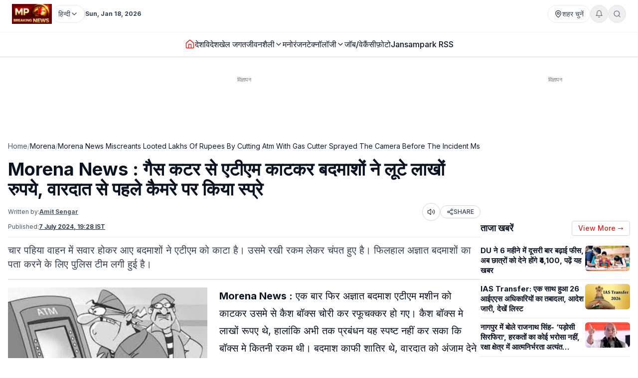

--- FILE ---
content_type: text/html; charset=utf-8
request_url: https://www.mpbreakingnews.in/madhya-pradesh/morena/morena-news-miscreants-looted-lakhs-of-rupees-by-cutting-atm-with-gas-cutter-sprayed-the-camera-before-the-incident-msa
body_size: 45272
content:
<!DOCTYPE html><html lang="hi" class="__variable_f367f3"><head><meta charSet="utf-8"/><meta name="viewport" content="width=device-width, initial-scale=1"/><link rel="preload" as="image" href="https://www.mpbreakingnews.in/wp-content/uploads/2025/11/MpBreakingNews36789194.jpg"/><link rel="preload" as="image" href="https://www.mpbreakingnews.in/wp-content/uploads/2023/10/mpbreaking28740153.jpeg" fetchPriority="high"/><link rel="stylesheet" href="/_next/static/css/bac5a21c8aaac55a.css" data-precedence="next"/><link rel="preload" as="script" fetchPriority="low" href="/_next/static/chunks/webpack-70d41db91a7c43ab.js"/><script src="/_next/static/chunks/vendor-91a437d32a109cbe.js" async=""></script><script src="/_next/static/chunks/main-app-a3517e56d0762862.js" async=""></script><script src="/_next/static/chunks/app/(site)/%5B...path%5D/error-063dc7c23f70da29.js" async=""></script><script src="/_next/static/chunks/common-56fd09eb72128253.js" async=""></script><script src="/_next/static/chunks/app/layout-59a2a4f29950b489.js" async=""></script><script src="/_next/static/chunks/app/error-32457c17f8fd597f.js" async=""></script><script src="/_next/static/chunks/ads-84792ed1ed2a875e.js" async=""></script><script src="/_next/static/chunks/app/(site)/%5B...path%5D/page-5633dcf456275fd1.js" async=""></script><link rel="preload" href="https://securepubads.g.doubleclick.net/tag/js/gpt.js" as="script"/><link rel="preload" href="https://www.googletagmanager.com/gtag/js?id=G-LXLVYZ2LFX" as="script"/><link rel="preconnect" href="https://www.mpbreakingnews.in" crossorigin="anonymous"/><link rel="dns-prefetch" href="https://www.mpbreakingnews.in"/><link rel="preconnect" href="https://securepubads.g.doubleclick.net" crossorigin="anonymous"/><link rel="dns-prefetch" href="https://securepubads.g.doubleclick.net"/><link rel="preconnect" href="https://www.googletagservices.com" crossorigin="anonymous"/><link rel="dns-prefetch" href="https://www.googletagservices.com"/><link rel="dns-prefetch" href="https://www.google-analytics.com"/><link rel="dns-prefetch" href="https://www.googletagmanager.com"/><link rel="preconnect" href="https://sb.scorecardresearch.com" crossorigin="anonymous"/><link rel="dns-prefetch" href="https://sb.scorecardresearch.com"/><link rel="preconnect" href="https://videos.files.wordpress.com" crossorigin="anonymous"/><link rel="dns-prefetch" href="https://videos.files.wordpress.com"/><link rel="preconnect" href="https://video.wordpress.com" crossorigin="anonymous"/><link rel="dns-prefetch" href="https://video.wordpress.com"/><link rel="dns-prefetch" href="https://i0.wp.com"/><link rel="preconnect" href="https://platform.twitter.com" crossorigin="anonymous"/><link rel="dns-prefetch" href="https://platform.twitter.com"/><link rel="preconnect" href="https://syndication.twitter.com" crossorigin="anonymous"/><link rel="dns-prefetch" href="https://syndication.twitter.com"/><link rel="preconnect" href="https://www.instagram.com" crossorigin="anonymous"/><link rel="dns-prefetch" href="https://www.instagram.com"/><meta name="robots" content="max-image-preview:large"/><title>Page not found - MP Breaking News</title><meta name="description" content="MP Breaking News – Headless Next.js frontend"/><meta name="robots" content="noindex, follow"/><meta name="article:publisher" content="https://www.facebook.com/MPBreakingNews/"/><meta name="fb:app_id" content="107037020738202"/><meta property="og:title" content="Page not found - MP Breaking News"/><meta property="og:description" content="MP Breaking News – Headless Next.js frontend"/><meta property="og:site_name" content="MP Breaking News"/><meta property="og:locale" content="hi_IN"/><meta property="og:image" content="https://www.mpbreakingnews.in/wp-content/uploads/2025/12/MpBreakingNews18762863.jpg"/><meta property="og:image:width" content="1200"/><meta property="og:image:height" content="630"/><meta property="og:image:type" content="image/jpeg"/><meta property="og:type" content="article"/><meta name="twitter:card" content="summary_large_image"/><meta name="twitter:site" content="@MPBreakingNews"/><meta name="twitter:title" content="Page not found - MP Breaking News"/><meta name="twitter:description" content="MP Breaking News – Headless Next.js frontend"/><meta name="twitter:image" content="https://www.mpbreakingnews.in/wp-content/uploads/2025/12/MpBreakingNews18762863.jpg"/><link rel="shortcut icon" href="https://www.mpbreakingnews.in/wp-content/uploads/2025/11/MpBreakingNews36789194.jpg"/><link rel="icon" href="https://www.mpbreakingnews.in/wp-content/uploads/2025/11/MpBreakingNews36789194.jpg"/><link rel="apple-touch-icon" href="https://www.mpbreakingnews.in/wp-content/uploads/2025/11/MpBreakingNews36789194.jpg"/><meta name="next-size-adjust"/><script>(self.__next_s=self.__next_s||[]).push([0,{"children":"\n            window.dataLayer = window.dataLayer || [];\n            function gtag(){dataLayer.push(arguments);}\n            gtag('js', new Date());\n          ","id":"google-analytics-dataLayer"}])</script><script type="application/ld+json">{"@context":"https://schema.org","@type":"NewsMediaOrganization","name":"MP Breaking News","url":"https://www.mpbreakingnews.in","logo":{"@type":"ImageObject","url":"https://www.mpbreakingnews.in/wp-content/uploads/2025/11/MpBreakingNews36789194.jpg","width":600,"height":60},"description":"MP Breaking News - Your trusted source for breaking news, latest updates, and in-depth coverage of Madhya Pradesh and India.","sameAs":["https://www.facebook.com/MPBreakingNews/","https://x.com/mpbreakingnews","https://www.instagram.com/mpbreakingnews.in/","https://www.youtube.com/@MPBREAKINGNEWS","https://www.mpbreakingnews.in/feed"],"contactPoint":{"@type":"ContactPoint","contactType":"Customer Service","telephone":"+91-9926312887","areaServed":"IN","availableLanguage":["hi"]},"address":{"@type":"PostalAddress","streetAddress":"Flat No. 107, Surendra Residency, Bawadiya Kalan, Pallavi Nagar","addressLocality":"Bhopal","addressRegion":"Madhya Pradesh","postalCode":"462039","addressCountry":"IN"},"telephone":"+91-9926312887","foundingDate":"2020"}</script><script type="application/ld+json">{"@context":"https://schema.org","@type":"WebSite","inLanguage":"hi","name":"MP Breaking News","url":"https://www.mpbreakingnews.in","description":"MP Breaking News - Your trusted source for breaking news, latest updates, and in-depth coverage of Madhya Pradesh and India.","publisher":{"@type":"NewsMediaOrganization","name":"MP Breaking News","logo":{"@type":"ImageObject","url":"https://www.mpbreakingnews.in/wp-content/uploads/2025/11/MpBreakingNews36789194.jpg","width":600,"height":60}},"potentialAction":{"@type":"SearchAction","target":{"@type":"EntryPoint","urlTemplate":"https://www.mpbreakingnews.in/search?q={search_term_string}"},"query-input":"required name=search_term_string"},"sameAs":["https://www.facebook.com/MPBreakingNews/","https://x.com/mpbreakingnews","https://www.instagram.com/mpbreakingnews.in/","https://www.youtube.com/@MPBREAKINGNEWS","https://www.mpbreakingnews.in/feed"]}</script><script src="/_next/static/chunks/polyfills-78c92fac7aa8fdd8.js" noModule=""></script></head><body><header class="sticky top-0 z-[100] border-b border-gray-200 bg-white text-sm shadow-sm md:relative overflow-visible"><div class="md:hidden"><div class="mx-auto flex max-w-5xl items-center justify-between gap-2 px-3 py-2"><div class="flex items-center"><a aria-label="Hindi News" href="/"><img src="https://www.mpbreakingnews.in/wp-content/uploads/2025/11/MpBreakingNews36789194.jpg" alt="Hindi News" class="h-10 w-auto object-contain"/></a></div><div class="flex items-center gap-2"><div class="relative "><button type="button" class="flex h-9 items-center gap-2 px-3 rounded-full border border-gray-200 text-gray-700 text-xs sm:text-sm transition hover:border-gray-300 hover:text-gray-900 whitespace-nowrap bg-white" aria-label="Select City"><svg xmlns="http://www.w3.org/2000/svg" width="24" height="24" viewBox="0 0 24 24" fill="none" stroke="currentColor" stroke-width="2" stroke-linecap="round" stroke-linejoin="round" class="lucide lucide-map-pin h-4 w-4 shrink-0"><path d="M20 10c0 4.993-5.539 10.193-7.399 11.799a1 1 0 0 1-1.202 0C9.539 20.193 4 14.993 4 10a8 8 0 0 1 16 0"></path><circle cx="12" cy="10" r="3"></circle></svg><span>शहर चुनें</span></button></div><div class="relative"><button type="button" class="relative flex h-9 w-9 items-center justify-center rounded-full border border-gray-200 text-gray-500 transition hover:border-gray-300 hover:text-gray-800" aria-label="Notifications"><svg xmlns="http://www.w3.org/2000/svg" width="24" height="24" viewBox="0 0 24 24" fill="none" stroke="currentColor" stroke-width="2" stroke-linecap="round" stroke-linejoin="round" class="lucide lucide-bell h-4 w-4"><path d="M6 8a6 6 0 0 1 12 0c0 7 3 9 3 9H3s3-2 3-9"></path><path d="M10.3 21a1.94 1.94 0 0 0 3.4 0"></path></svg></button></div><button type="button" class="flex h-9 w-9 items-center justify-center rounded-full border border-gray-200 text-gray-500 transition hover:border-gray-300 hover:text-gray-800" aria-label="Search"><svg xmlns="http://www.w3.org/2000/svg" width="24" height="24" viewBox="0 0 24 24" fill="none" stroke="currentColor" stroke-width="2" stroke-linecap="round" stroke-linejoin="round" class="lucide lucide-search h-4 w-4"><circle cx="11" cy="11" r="8"></circle><path d="m21 21-4.3-4.3"></path></svg></button><!--$!--><template data-dgst="BAILOUT_TO_CLIENT_SIDE_RENDERING"></template><!--/$--></div></div><div class="w-full border-t border-gray-100"></div><nav class="flex items-center gap-4 overflow-x-auto px-3 py-3 text-base font-medium text-gray-900"><a class="whitespace-nowrap transition-colors hover:text-red-600 flex items-center relative" href="/"><svg xmlns="http://www.w3.org/2000/svg" width="24" height="24" viewBox="0 0 24 24" fill="none" stroke="currentColor" stroke-width="2" stroke-linecap="round" stroke-linejoin="round" class="lucide lucide-house h-5 w-5 text-red-600"><path d="M15 21v-8a1 1 0 0 0-1-1h-4a1 1 0 0 0-1 1v8"></path><path d="M3 10a2 2 0 0 1 .709-1.528l7-5.999a2 2 0 0 1 2.582 0l7 5.999A2 2 0 0 1 21 10v9a2 2 0 0 1-2 2H5a2 2 0 0 1-2-2z"></path></svg></a><a class="whitespace-nowrap transition-colors hover:text-red-600 flex items-center relative" target="" href="/national"><span>देश</span></a><a class="whitespace-nowrap transition-colors hover:text-red-600 flex items-center relative" target="" href="/international"><span>विदेश</span></a><a class="whitespace-nowrap transition-colors hover:text-red-600 flex items-center relative" target="" href="/sports"><span>खेल जगत</span></a><!--$--><div class="relative" style="z-index:auto"><div class="flex items-center gap-1"><div class="flex items-center gap-1"><a class="whitespace-nowrap transition-colors hover:text-red-600  flex items-center" target="" href="/lifestyle"><span>जीवनशैली</span></a><button type="button" class="flex items-center cursor-pointer border-none bg-transparent p-0 text-inherit font-inherit hover:text-red-600 transition-colors" aria-expanded="false" aria-haspopup="true" aria-label="Toggle submenu"><svg xmlns="http://www.w3.org/2000/svg" width="24" height="24" viewBox="0 0 24 24" fill="none" stroke="currentColor" stroke-width="2" stroke-linecap="round" stroke-linejoin="round" class="lucide lucide-chevron-down h-4 w-4 transition-transform "><path d="m6 9 6 6 6-6"></path></svg></button></div></div></div><!--/$--><a class="whitespace-nowrap transition-colors hover:text-red-600 flex items-center relative" target="" href="/entertainment"><span>मनोरंजन</span></a><!--$--><div class="relative" style="z-index:auto"><div class="flex items-center gap-1"><div class="flex items-center gap-1"><a class="whitespace-nowrap transition-colors hover:text-red-600  flex items-center" target="" href="/technology"><span>टेक्नॉलॉजी</span></a><button type="button" class="flex items-center cursor-pointer border-none bg-transparent p-0 text-inherit font-inherit hover:text-red-600 transition-colors" aria-expanded="false" aria-haspopup="true" aria-label="Toggle submenu"><svg xmlns="http://www.w3.org/2000/svg" width="24" height="24" viewBox="0 0 24 24" fill="none" stroke="currentColor" stroke-width="2" stroke-linecap="round" stroke-linejoin="round" class="lucide lucide-chevron-down h-4 w-4 transition-transform "><path d="m6 9 6 6 6-6"></path></svg></button></div></div></div><!--/$--><a class="whitespace-nowrap transition-colors hover:text-red-600 flex items-center relative" target="" href="/job-vacancy"><span>जॉब/वेकैंसी</span></a><a class="whitespace-nowrap transition-colors hover:text-red-600 flex items-center relative" target="" href="/photogallery"><span>फ़ोटो</span></a><a href="https://mpbreakingnews.in/mp-jansampark-rss" target="_blank" rel="noopener noreferrer" class="whitespace-nowrap transition-colors hover:text-red-600 flex items-center relative">Jansampark RSS</a></nav><div class="w-full border-t border-gray-100"></div></div><div class="hidden md:flex md:flex-col"><div class="mx-auto flex w-full flex-col px-6 py-2" style="max-width:1300px"><div class="flex items-center justify-between mb-2"><div class="flex items-center gap-3"><a aria-label="Hindi News" href="/"><img src="https://www.mpbreakingnews.in/wp-content/uploads/2025/11/MpBreakingNews36789194.jpg" alt="Hindi News" class="h-10 w-auto object-contain"/></a><div class="flex items-center gap-1 text-gray-700 text-sm"><div class="relative" style="z-index:auto"><button type="button" class="flex h-9 items-center gap-2 px-3 rounded-full border border-gray-200 text-gray-700 text-xs sm:text-sm transition hover:border-gray-300 hover:text-gray-900 whitespace-nowrap bg-white" aria-label="Select Language" aria-expanded="false" aria-haspopup="true"><span>हिन्दी</span><svg xmlns="http://www.w3.org/2000/svg" width="24" height="24" viewBox="0 0 24 24" fill="none" stroke="currentColor" stroke-width="2" stroke-linecap="round" stroke-linejoin="round" class="lucide lucide-chevron-down h-4 w-4 transition-transform shrink-0 "><path d="m6 9 6 6 6-6"></path></svg></button></div></div><div class="h-4 w-px bg-gray-300"></div><div class="text-gray-700 text-xs font-bold">Sun, Jan 18, 2026</div></div><div class="flex items-center gap-4 text-sm text-gray-700 shrink-0"><div class="relative "><button type="button" class="flex h-9 items-center gap-2 px-3 rounded-full border border-gray-200 text-gray-700 text-xs sm:text-sm transition hover:border-gray-300 hover:text-gray-900 whitespace-nowrap bg-white" aria-label="Select City"><svg xmlns="http://www.w3.org/2000/svg" width="24" height="24" viewBox="0 0 24 24" fill="none" stroke="currentColor" stroke-width="2" stroke-linecap="round" stroke-linejoin="round" class="lucide lucide-map-pin h-4 w-4 shrink-0"><path d="M20 10c0 4.993-5.539 10.193-7.399 11.799a1 1 0 0 1-1.202 0C9.539 20.193 4 14.993 4 10a8 8 0 0 1 16 0"></path><circle cx="12" cy="10" r="3"></circle></svg><span>शहर चुनें</span></button></div><div class="relative"><button type="button" class="relative flex h-9 w-9 items-center justify-center rounded-full border border-gray-200 text-gray-500 transition hover:border-gray-300 hover:text-gray-800" aria-label="Notifications"><svg xmlns="http://www.w3.org/2000/svg" width="24" height="24" viewBox="0 0 24 24" fill="none" stroke="currentColor" stroke-width="2" stroke-linecap="round" stroke-linejoin="round" class="lucide lucide-bell h-4 w-4"><path d="M6 8a6 6 0 0 1 12 0c0 7 3 9 3 9H3s3-2 3-9"></path><path d="M10.3 21a1.94 1.94 0 0 0 3.4 0"></path></svg></button></div><button type="button" class="flex h-9 w-9 items-center justify-center rounded-full border border-gray-200 text-gray-500 transition hover:border-gray-300 hover:text-gray-800" aria-label="Search"><svg xmlns="http://www.w3.org/2000/svg" width="24" height="24" viewBox="0 0 24 24" fill="none" stroke="currentColor" stroke-width="2" stroke-linecap="round" stroke-linejoin="round" class="lucide lucide-search h-4 w-4"><circle cx="11" cy="11" r="8"></circle><path d="m21 21-4.3-4.3"></path></svg></button></div></div></div><div class="w-full border-t border-gray-100"></div><div class="mx-auto flex w-full px-6 py-3 relative justify-center" style="max-width:1300px;overflow:visible;z-index:100"><nav class="flex items-center justify-center gap-6 text-base font-medium text-gray-900 overflow-x-auto [&amp;::-webkit-scrollbar]:hidden [-ms-overflow-style:none] [scrollbar-width:none]" style="overflow-y:visible"><a class="transition-colors hover:text-red-600 whitespace-nowrap flex items-center relative" href="/"><svg xmlns="http://www.w3.org/2000/svg" width="24" height="24" viewBox="0 0 24 24" fill="none" stroke="currentColor" stroke-width="2" stroke-linecap="round" stroke-linejoin="round" class="lucide lucide-house h-5 w-5 text-red-600"><path d="M15 21v-8a1 1 0 0 0-1-1h-4a1 1 0 0 0-1 1v8"></path><path d="M3 10a2 2 0 0 1 .709-1.528l7-5.999a2 2 0 0 1 2.582 0l7 5.999A2 2 0 0 1 21 10v9a2 2 0 0 1-2 2H5a2 2 0 0 1-2-2z"></path></svg></a><a class="transition-colors hover:text-red-600 whitespace-nowrap flex items-center relative" target="" href="/national"><span>देश</span></a><a class="transition-colors hover:text-red-600 whitespace-nowrap flex items-center relative" target="" href="/international"><span>विदेश</span></a><a class="transition-colors hover:text-red-600 whitespace-nowrap flex items-center relative" target="" href="/sports"><span>खेल जगत</span></a><!--$--><div class="relative" style="z-index:auto"><div class="flex items-center gap-1"><div class="flex items-center gap-1"><a class="transition-colors hover:text-red-600 whitespace-nowrap  flex items-center" target="" href="/lifestyle"><span>जीवनशैली</span></a><button type="button" class="flex items-center cursor-pointer border-none bg-transparent p-0 text-inherit font-inherit hover:text-red-600 transition-colors" aria-expanded="false" aria-haspopup="true" aria-label="Toggle submenu"><svg xmlns="http://www.w3.org/2000/svg" width="24" height="24" viewBox="0 0 24 24" fill="none" stroke="currentColor" stroke-width="2" stroke-linecap="round" stroke-linejoin="round" class="lucide lucide-chevron-down h-4 w-4 transition-transform "><path d="m6 9 6 6 6-6"></path></svg></button></div></div></div><!--/$--><a class="transition-colors hover:text-red-600 whitespace-nowrap flex items-center relative" target="" href="/entertainment"><span>मनोरंजन</span></a><!--$--><div class="relative" style="z-index:auto"><div class="flex items-center gap-1"><div class="flex items-center gap-1"><a class="transition-colors hover:text-red-600 whitespace-nowrap  flex items-center" target="" href="/technology"><span>टेक्नॉलॉजी</span></a><button type="button" class="flex items-center cursor-pointer border-none bg-transparent p-0 text-inherit font-inherit hover:text-red-600 transition-colors" aria-expanded="false" aria-haspopup="true" aria-label="Toggle submenu"><svg xmlns="http://www.w3.org/2000/svg" width="24" height="24" viewBox="0 0 24 24" fill="none" stroke="currentColor" stroke-width="2" stroke-linecap="round" stroke-linejoin="round" class="lucide lucide-chevron-down h-4 w-4 transition-transform "><path d="m6 9 6 6 6-6"></path></svg></button></div></div></div><!--/$--><a class="transition-colors hover:text-red-600 whitespace-nowrap flex items-center relative" target="" href="/job-vacancy"><span>जॉब/वेकैंसी</span></a><a class="transition-colors hover:text-red-600 whitespace-nowrap flex items-center relative" target="" href="/photogallery"><span>फ़ोटो</span></a><a href="https://mpbreakingnews.in/mp-jansampark-rss" target="_blank" rel="noopener noreferrer" class="transition-colors hover:text-red-600 whitespace-nowrap flex items-center relative">Jansampark RSS</a></nav></div><div class="w-full border-t border-gray-100"></div></div></header><main><div class="container pt-1 md:pt-6 pb-6"><div class="flex flex-col lg:flex-row gap-6"><article class="flex-1 min-w-0 md:overflow-visible"><!--$--><div class="mb-6 hidden md:block"><!--$!--><template data-dgst="BAILOUT_TO_CLIENT_SIDE_RENDERING"></template><div class="mb-6 mt-4 flex items-center justify-center" style="min-height:250px"><div class="w-10 h-10 border-3 border-gray-300 border-t-gray-500 rounded-full animate-spin"></div></div><!--/$--></div><!--/$--><!--$--><div class="mb-6 md:hidden"><!--$!--><template data-dgst="BAILOUT_TO_CLIENT_SIDE_RENDERING"></template><div class="mb-6 mt-4 flex items-center justify-center" style="min-height:250px"><div class="w-10 h-10 border-3 border-gray-300 border-t-gray-500 rounded-full animate-spin"></div></div><!--/$--></div><!--/$--><nav class="flex items-center gap-2 text-sm text-gray-600 mb-4 overflow-x-auto [&amp;::-webkit-scrollbar]:hidden [-ms-overflow-style:none] [scrollbar-width:none] whitespace-nowrap" aria-label="Breadcrumb"><a class="hover:text-red-600 transition flex-shrink-0" href="/">Home</a><span class="text-gray-400 flex-shrink-0">/</span><a class="text-gray-900 hover:text-red-600 transition flex-shrink-0" href="/morena">Morena</a><span class="text-gray-400 flex-shrink-0">/</span><span class="text-gray-900 flex-shrink-0">Morena News Miscreants Looted Lakhs Of Rupees By Cutting Atm With Gas Cutter Sprayed The Camera Before The Incident Msa</span></nav><script type="application/ld+json">{"@context":"https://schema.org","@type":"BreadcrumbList","itemListElement":[{"@type":"ListItem","position":1,"name":"Home","item":"https://www.mpbreakingnews.in"},{"@type":"ListItem","position":2,"name":"Morena","item":"https://www.mpbreakingnews.in/morena"},{"@type":"ListItem","position":3,"name":"morena news miscreants looted lakhs of rupees by cutting atm with gas cutter sprayed the camera before the incident msa","item":"https://www.mpbreakingnews.in/morena/morena-news-miscreants-looted-lakhs-of-rupees-by-cutting-atm-with-gas-cutter-sprayed-the-camera-before-the-incident-msa"}]}</script><script type="application/ld+json">{"@context":"https://schema.org","@type":"ProfilePage","inLanguage":"hi","mainEntity":{"@type":"Person","name":"Amit Sengar","@id":"https://www.mpbreakingnews.in/author/amit_mpbreaking"},"url":"https://www.mpbreakingnews.in/author/amit_mpbreaking","hasPart":{"@type":"WebPageElement","headline":"Morena News : गैस कटर से एटीएम काटकर बदमाशों ने लूटे लाखों रुपये, वारदात से पहले कैमरे पर किया स्प्रे","url":"https://www.mpbreakingnews.in/morena/morena-news-miscreants-looted-lakhs-of-rupees-by-cutting-atm-with-gas-cutter-sprayed-the-camera-before-the-incident-msa"},"datePublished":"2024-07-07T19:28:25+05:30","author":{"@type":"Person","name":"Amit Sengar","@id":"https://www.mpbreakingnews.in/author/amit_mpbreaking"}}</script><div class="flex items-center gap-3 mb-2 flex-wrap"><h1 class="text-3xl md:text-4xl font-bold" itemProp="headline">Morena News : गैस कटर से एटीएम काटकर बदमाशों ने लूटे लाखों रुपये, वारदात से पहले कैमरे पर किया स्प्रे</h1></div><div class="text-xs text-gray-600 mb-3 space-y-1"><div class="flex flex-wrap items-center justify-between gap-2"><div class="flex flex-wrap items-center gap-2"><span>Written by:</span><a class="font-bold underline hover:text-red-600 transition-colors" href="/author/amit_mpbreaking">Amit Sengar</a></div><div class="flex items-center gap-2"><button type="button" class="flex h-9 w-9 items-center justify-center rounded-full border border-gray-300 bg-white text-gray-700 hover:bg-gray-50 transition-colors active:bg-gray-100" aria-label="Listen to article" title="Listen to article"><svg xmlns="http://www.w3.org/2000/svg" width="24" height="24" viewBox="0 0 24 24" fill="none" stroke="currentColor" stroke-width="2" stroke-linecap="round" stroke-linejoin="round" class="lucide lucide-volume2 w-4 h-4"><path d="M11 4.702a.705.705 0 0 0-1.203-.498L6.413 7.587A1.4 1.4 0 0 1 5.416 8H3a1 1 0 0 0-1 1v6a1 1 0 0 0 1 1h2.416a1.4 1.4 0 0 1 .997.413l3.383 3.384A.705.705 0 0 0 11 19.298z"></path><path d="M16 9a5 5 0 0 1 0 6"></path><path d="M19.364 18.364a9 9 0 0 0 0-12.728"></path></svg><span class="sr-only">Listen</span></button><button type="button" class="flex items-center gap-1 px-3 py-1 rounded-full border border-gray-300 bg-white text-gray-700 hover:bg-gray-50 transition-colors text-xs font-medium active:bg-gray-100" aria-label="Share article" title="Share article"><svg xmlns="http://www.w3.org/2000/svg" width="24" height="24" viewBox="0 0 24 24" fill="none" stroke="currentColor" stroke-width="2" stroke-linecap="round" stroke-linejoin="round" class="lucide lucide-share2 w-3.5 h-3.5"><circle cx="18" cy="5" r="3"></circle><circle cx="6" cy="12" r="3"></circle><circle cx="18" cy="19" r="3"></circle><line x1="8.59" x2="15.42" y1="13.51" y2="17.49"></line><line x1="15.41" x2="8.59" y1="6.51" y2="10.49"></line></svg>SHARE</button></div></div><div class="flex flex-wrap items-center gap-4 text-xs text-gray-600 mb-4 border-b border-gray-200 pb-3"><div class="flex items-center gap-2"><span>Published:</span><time dateTime="2024-07-07T19:28:25+05:30" itemProp="datePublished" class="font-bold underline">7 July 2024 at 19:28 IST</time></div></div></div><div class="text-xl text-gray-700 mb-4">चार पहिया वाहन में सवार होकर आए बदमाशों ने एटीएम को काटा है। उसमे रखी रकम लेकर चंपत हुए है। फिलहाल अज्ञात बदमाशों का पता करने के लिए पुलिस टीम लगी हुई है।</div><div class="border-t border-gray-300 mb-4"></div><div class="relative md:overflow-visible"><div class="mb-4 md:float-left md:mr-4 w-full md:max-w-[1920px] md:w-full md:shrink-0"><div class="relative w-full rounded-md mb-2 overflow-hidden bg-gray-200" style="aspect-ratio:16/9;width:100%"><img src="https://www.mpbreakingnews.in/wp-content/uploads/2023/10/mpbreaking28740153.jpeg" alt="Morena News : गैस कटर से एटीएम काटकर बदमाशों ने लूटे लाखों रुपये, वारदात से पहले कैमरे पर किया स्प्रे" class="w-full h-full object-cover" loading="eager" fetchPriority="high" width="1920" height="1080" style="aspect-ratio:16/9;object-fit:cover;display:block;width:100%;height:auto" decoding="async"/></div></div><div class="article-content" style="line-height:1.75;font-size:20px" itemProp="articleBody"><p><strong>Morena News :</strong> एक बार फिर अज्ञात बदमाश एटीएम मशीन को काटकर उसमे से कैश बॉक्स चोरी कर रफूचक्कर हो गए। कैश बॉक्स मे लाखों रूपए थे, हालांकि अभी तक प्रबंधन यह स्पष्ट नहीं कर सका कि बॉक्स मे कितनी रकम थी। बदमाश काफी शातिर थे, वारदात को अंजाम देने से पहले उन्होने सीसीटीवी कैमरे पर स्प्रे कर काला कर दिया इसके बाद वारदात को अंजाम दिया। वारदात जिले के कैलारस थानांतर्गत एमएस रोड पर डोंगरपुर रोड के सामने शनिवार-रविवार की दरम्यानी रात करीब 2.30 बजे एसबीआई के एटीएम पर हुई। बदमाश चार पहिया वाहर पर सवार होकर आए थे। पुलिस को खबर मिली तो मौके पर पहुंची। पुलिस ने जांच पड़ताल कर अज्ञात बदमाशों पर मामला दर्ज कर लिया है।</p>
<p>मुरैना के कैलारस क्षेत्र के अंतर्गत आने वाले डूंगरपुर तहसील के सामने नेशनल हाईवे क्रमांक 552 की रोड पर रमेश त्यागी के मकान में एक एटीएम बना है। रात करीब ढाई से तीन बजे के बीच चार पहिया वाहन में चोरों की गैंग यहां पहुंची। न्होंने एटीएम को गैस कटर से काटा और कैश बॉक्स को चोरी कर भाग गए।</p>
<h2><strong>गाड़ी में रखकर लाए थे गैस कटर</strong></h2>
<p>चोरों की गैंग काफी शातिर है, उन्होंने एटीएम के अंदर घुसकर सबसे पहले एटीएम में लगे सीसीटीवी कैमरे को ब्लैक कलर के स्प्रे से काला कर दिया। सीसीटीवी कैमरे को काला करने के पीछे मुख्य कारण उनकी पहचान छुपाना था। फिर गाड़ी में रखकर लाए गैस काटर से तसल्ली से एटीएम को काटा और रूपयों से भरा कैश बॉक्स निकालकर भाग गए।</p>
<h2><strong>रकम का नहीं हुआ खुलासा</strong></h2>
<p>एटीएम के सीसीटीवी में चोरों की चोरी का कोई फुटेज नहीं आई है। लेकिन एक जगह पर लगे कैमरे में यह गैग एक चार पहिया वाहन में सवार जाती दिखी है। एटीएम से कितनी राशि चोरी की गई है इसका पता अभी नहीं लग सका है। बैंक के अधिकारी मौके पर पहुंच रहे हैं उसके बाद ही राशि का पता लग सकेगा।</p>
<h2><strong>मेवाती गैंग पर शक</strong></h2>
<p>इस वारदात के पीछे पुलिस को मेवाती गैंग पर शक है। क्योंकि इससे पहले इस गैंग ने मुरैना तथा ग्वालियर में कई जगहों पर इस प्रकार से एटीएम काटकर चोरी की घटनाओं को अंजाम दिया गया। इन घटनाओं के पीछे मेवाती गैंग का होना पाया गया था। पुलिस ने इस गैंग के कई सदस्यों को गिरफ्तार भी किया था।</p>
<p>कैलारस थाना प्रभारी सुनील खेमरिया ने बताया कि चार पहिया वाहन में सवार होकर आए बदमाशों ने एटीएम को काटा है। उसमे रखी रकम लेकर चंपत हुए है। फिलहाल अज्ञात बदमाशों का पता करने के लिए पुलिस टीम लगी हुई है।</p>
<p><strong>मुरैना से नितेन्द्र शर्मा की रिपोर्ट</strong></p>
</div></div><div class="related-news-container" style="display:none;visibility:hidden"><div class="related-news-section my-8 w-full" style="margin-top:1rem;margin-bottom:2rem"><div style="background-color:#F5F5F5;border-radius:0.5rem;padding:1rem;width:100%"><h2 class="text-xl font-bold text-gray-900 mb-6" style="font-size:1.25rem;font-weight:bold;color:#111827;margin-top:0;margin-bottom:0.5rem;text-align:left">ये भी पढ़ें</h2><div class="related-news-grid" style="border:1px solid #e5e7eb;border-radius:0.375rem;overflow:hidden;width:100%;background-color:#ffffff"><article style="display:flex;gap:0.75rem;align-items:flex-start;width:100%;padding:1rem;border-bottom:1px solid #d1d5db;border-right:none" class="md:border-r border-gray-300"><div class="hidden md:flex" style="flex-shrink:0;width:2.5rem;height:2rem;align-items:flex-start;justify-content:flex-start;padding-top:0.125rem"><span style="color:#9ca3af;font-size:2rem;font-weight:normal;line-height:1">1</span></div><div style="flex:1 1 0%;min-width:0;display:flex;gap:0.75rem;align-items:flex-start"><div style="flex:1 1 0%;min-width:0"><h3 style="font-size:15px;font-weight:600;color:#111827;line-height:1.375;margin:0;display:-webkit-box;-webkit-line-clamp:3;-webkit-box-orient:vertical;overflow:hidden"><a class="hover:text-red-600 transition-colors block" style="color:inherit;text-decoration:none" href="/morena/fourth-theft-in-5-months-at-chambal-water-project-workshop-in-morena-4557-853278"><span>मुरैना: चंबल वाटर प्रोजेक्ट की वर्कशॉप में 5 महीने में चौथी चोरी, ₹6 लाख का सामान पार</span></a></h3></div><a style="flex-shrink:0;display:flex;align-items:center;justify-content:center;width:80px;height:50px" aria-label="मुरैना: चंबल वाटर प्रोजेक्ट की वर्कशॉप में 5 महीने में चौथी चोरी, ₹6 लाख का सामान पार" href="/morena/fourth-theft-in-5-months-at-chambal-water-project-workshop-in-morena-4557-853278"><img alt="मुरैना: चंबल वाटर प्रोजेक्ट की वर्कशॉप में 5 महीने में चौथी चोरी, ₹6 लाख का सामान पार" loading="lazy" width="80" height="50" decoding="async" data-nimg="1" class="rounded-md object-cover" style="color:transparent;width:80px;height:50px;min-width:80px;max-width:80px;min-height:50px;max-height:50px;object-fit:cover;object-position:center center;flex-shrink:0;display:block;margin:auto" sizes="80px" srcSet="/_next/image?url=https%3A%2F%2Fwww.mpbreakingnews.in%2Fwp-content%2Fuploads%2F2026%2F01%2FMpBreakingNews14526135-768x432.jpg&amp;w=16&amp;q=75 16w, /_next/image?url=https%3A%2F%2Fwww.mpbreakingnews.in%2Fwp-content%2Fuploads%2F2026%2F01%2FMpBreakingNews14526135-768x432.jpg&amp;w=32&amp;q=75 32w, /_next/image?url=https%3A%2F%2Fwww.mpbreakingnews.in%2Fwp-content%2Fuploads%2F2026%2F01%2FMpBreakingNews14526135-768x432.jpg&amp;w=48&amp;q=75 48w, /_next/image?url=https%3A%2F%2Fwww.mpbreakingnews.in%2Fwp-content%2Fuploads%2F2026%2F01%2FMpBreakingNews14526135-768x432.jpg&amp;w=64&amp;q=75 64w, /_next/image?url=https%3A%2F%2Fwww.mpbreakingnews.in%2Fwp-content%2Fuploads%2F2026%2F01%2FMpBreakingNews14526135-768x432.jpg&amp;w=96&amp;q=75 96w, /_next/image?url=https%3A%2F%2Fwww.mpbreakingnews.in%2Fwp-content%2Fuploads%2F2026%2F01%2FMpBreakingNews14526135-768x432.jpg&amp;w=128&amp;q=75 128w, /_next/image?url=https%3A%2F%2Fwww.mpbreakingnews.in%2Fwp-content%2Fuploads%2F2026%2F01%2FMpBreakingNews14526135-768x432.jpg&amp;w=256&amp;q=75 256w, /_next/image?url=https%3A%2F%2Fwww.mpbreakingnews.in%2Fwp-content%2Fuploads%2F2026%2F01%2FMpBreakingNews14526135-768x432.jpg&amp;w=384&amp;q=75 384w, /_next/image?url=https%3A%2F%2Fwww.mpbreakingnews.in%2Fwp-content%2Fuploads%2F2026%2F01%2FMpBreakingNews14526135-768x432.jpg&amp;w=640&amp;q=75 640w, /_next/image?url=https%3A%2F%2Fwww.mpbreakingnews.in%2Fwp-content%2Fuploads%2F2026%2F01%2FMpBreakingNews14526135-768x432.jpg&amp;w=750&amp;q=75 750w, /_next/image?url=https%3A%2F%2Fwww.mpbreakingnews.in%2Fwp-content%2Fuploads%2F2026%2F01%2FMpBreakingNews14526135-768x432.jpg&amp;w=828&amp;q=75 828w, /_next/image?url=https%3A%2F%2Fwww.mpbreakingnews.in%2Fwp-content%2Fuploads%2F2026%2F01%2FMpBreakingNews14526135-768x432.jpg&amp;w=1080&amp;q=75 1080w, /_next/image?url=https%3A%2F%2Fwww.mpbreakingnews.in%2Fwp-content%2Fuploads%2F2026%2F01%2FMpBreakingNews14526135-768x432.jpg&amp;w=1200&amp;q=75 1200w, /_next/image?url=https%3A%2F%2Fwww.mpbreakingnews.in%2Fwp-content%2Fuploads%2F2026%2F01%2FMpBreakingNews14526135-768x432.jpg&amp;w=1920&amp;q=75 1920w, /_next/image?url=https%3A%2F%2Fwww.mpbreakingnews.in%2Fwp-content%2Fuploads%2F2026%2F01%2FMpBreakingNews14526135-768x432.jpg&amp;w=2048&amp;q=75 2048w, /_next/image?url=https%3A%2F%2Fwww.mpbreakingnews.in%2Fwp-content%2Fuploads%2F2026%2F01%2FMpBreakingNews14526135-768x432.jpg&amp;w=3840&amp;q=75 3840w" src="/_next/image?url=https%3A%2F%2Fwww.mpbreakingnews.in%2Fwp-content%2Fuploads%2F2026%2F01%2FMpBreakingNews14526135-768x432.jpg&amp;w=3840&amp;q=75"/></a></div></article><article style="display:flex;gap:0.75rem;align-items:flex-start;width:100%;padding:1rem;border-bottom:1px solid #d1d5db;border-right:none" class=""><div class="hidden md:flex" style="flex-shrink:0;width:2.5rem;height:2rem;align-items:flex-start;justify-content:flex-start;padding-top:0.125rem"><span style="color:#9ca3af;font-size:2rem;font-weight:normal;line-height:1">2</span></div><div style="flex:1 1 0%;min-width:0;display:flex;gap:0.75rem;align-items:flex-start"><div style="flex:1 1 0%;min-width:0"><h3 style="font-size:15px;font-weight:600;color:#111827;line-height:1.375;margin:0;display:-webkit-box;-webkit-line-clamp:3;-webkit-box-orient:vertical;overflow:hidden"><a class="hover:text-red-600 transition-colors block" style="color:inherit;text-decoration:none" href="/sagar/road-accident-four-policemen-died-posted-in-morena-police-anti-naxal-operation-in-balaghat-cm-dr-mohan-yadav-expressed-grief-11-844983"><span>नक्सल विरोधी अभियान बालाघाट से मुरैना लौट रहे 4 पुलिसकर्मियों का सड़क दुर्घटना में निधन, सीएम डॉ मोहन यादव ने जताया दुःख</span></a></h3></div><a style="flex-shrink:0;display:flex;align-items:center;justify-content:center;width:80px;height:50px" aria-label="नक्सल विरोधी अभियान बालाघाट से मुरैना लौट रहे 4 पुलिसकर्मियों का सड़क दुर्घटना में निधन, सीएम डॉ मोहन यादव ने जताया दुःख" href="/sagar/road-accident-four-policemen-died-posted-in-morena-police-anti-naxal-operation-in-balaghat-cm-dr-mohan-yadav-expressed-grief-11-844983"><img alt="नक्सल विरोधी अभियान बालाघाट से मुरैना लौट रहे 4 पुलिसकर्मियों का सड़क दुर्घटना में निधन, सीएम डॉ मोहन यादव ने जताया दुःख" loading="lazy" width="80" height="50" decoding="async" data-nimg="1" class="rounded-md object-cover" style="color:transparent;width:80px;height:50px;min-width:80px;max-width:80px;min-height:50px;max-height:50px;object-fit:cover;object-position:center center;flex-shrink:0;display:block;margin:auto" sizes="80px" srcSet="/_next/image?url=https%3A%2F%2Fwww.mpbreakingnews.in%2Fwp-content%2Fuploads%2F2025%2F12%2FMpBreakingNews35348190-768x432.jpg&amp;w=16&amp;q=75 16w, /_next/image?url=https%3A%2F%2Fwww.mpbreakingnews.in%2Fwp-content%2Fuploads%2F2025%2F12%2FMpBreakingNews35348190-768x432.jpg&amp;w=32&amp;q=75 32w, /_next/image?url=https%3A%2F%2Fwww.mpbreakingnews.in%2Fwp-content%2Fuploads%2F2025%2F12%2FMpBreakingNews35348190-768x432.jpg&amp;w=48&amp;q=75 48w, /_next/image?url=https%3A%2F%2Fwww.mpbreakingnews.in%2Fwp-content%2Fuploads%2F2025%2F12%2FMpBreakingNews35348190-768x432.jpg&amp;w=64&amp;q=75 64w, /_next/image?url=https%3A%2F%2Fwww.mpbreakingnews.in%2Fwp-content%2Fuploads%2F2025%2F12%2FMpBreakingNews35348190-768x432.jpg&amp;w=96&amp;q=75 96w, /_next/image?url=https%3A%2F%2Fwww.mpbreakingnews.in%2Fwp-content%2Fuploads%2F2025%2F12%2FMpBreakingNews35348190-768x432.jpg&amp;w=128&amp;q=75 128w, /_next/image?url=https%3A%2F%2Fwww.mpbreakingnews.in%2Fwp-content%2Fuploads%2F2025%2F12%2FMpBreakingNews35348190-768x432.jpg&amp;w=256&amp;q=75 256w, /_next/image?url=https%3A%2F%2Fwww.mpbreakingnews.in%2Fwp-content%2Fuploads%2F2025%2F12%2FMpBreakingNews35348190-768x432.jpg&amp;w=384&amp;q=75 384w, /_next/image?url=https%3A%2F%2Fwww.mpbreakingnews.in%2Fwp-content%2Fuploads%2F2025%2F12%2FMpBreakingNews35348190-768x432.jpg&amp;w=640&amp;q=75 640w, /_next/image?url=https%3A%2F%2Fwww.mpbreakingnews.in%2Fwp-content%2Fuploads%2F2025%2F12%2FMpBreakingNews35348190-768x432.jpg&amp;w=750&amp;q=75 750w, /_next/image?url=https%3A%2F%2Fwww.mpbreakingnews.in%2Fwp-content%2Fuploads%2F2025%2F12%2FMpBreakingNews35348190-768x432.jpg&amp;w=828&amp;q=75 828w, /_next/image?url=https%3A%2F%2Fwww.mpbreakingnews.in%2Fwp-content%2Fuploads%2F2025%2F12%2FMpBreakingNews35348190-768x432.jpg&amp;w=1080&amp;q=75 1080w, /_next/image?url=https%3A%2F%2Fwww.mpbreakingnews.in%2Fwp-content%2Fuploads%2F2025%2F12%2FMpBreakingNews35348190-768x432.jpg&amp;w=1200&amp;q=75 1200w, /_next/image?url=https%3A%2F%2Fwww.mpbreakingnews.in%2Fwp-content%2Fuploads%2F2025%2F12%2FMpBreakingNews35348190-768x432.jpg&amp;w=1920&amp;q=75 1920w, /_next/image?url=https%3A%2F%2Fwww.mpbreakingnews.in%2Fwp-content%2Fuploads%2F2025%2F12%2FMpBreakingNews35348190-768x432.jpg&amp;w=2048&amp;q=75 2048w, /_next/image?url=https%3A%2F%2Fwww.mpbreakingnews.in%2Fwp-content%2Fuploads%2F2025%2F12%2FMpBreakingNews35348190-768x432.jpg&amp;w=3840&amp;q=75 3840w" src="/_next/image?url=https%3A%2F%2Fwww.mpbreakingnews.in%2Fwp-content%2Fuploads%2F2025%2F12%2FMpBreakingNews35348190-768x432.jpg&amp;w=3840&amp;q=75"/></a></div></article><article style="display:flex;gap:0.75rem;align-items:flex-start;width:100%;padding:1rem;border-bottom:1px solid #d1d5db;border-right:none" class="md:border-r border-gray-300"><div class="hidden md:flex" style="flex-shrink:0;width:2.5rem;height:2rem;align-items:flex-start;justify-content:flex-start;padding-top:0.125rem"><span style="color:#9ca3af;font-size:2rem;font-weight:normal;line-height:1">3</span></div><div style="flex:1 1 0%;min-width:0;display:flex;gap:0.75rem;align-items:flex-start"><div style="flex:1 1 0%;min-width:0"><h3 style="font-size:15px;font-weight:600;color:#111827;line-height:1.375;margin:0;display:-webkit-box;-webkit-line-clamp:3;-webkit-box-orient:vertical;overflow:hidden"><a class="hover:text-red-600 transition-colors block" style="color:inherit;text-decoration:none" href="/morena/gwalior-police-team-attacked-in-morena-constable-shot-during-raid-4555-843193"><span>मुरैना में ग्वालियर पुलिस पर जानलेवा हमला, हत्या के प्रयास के आरोपी को पकड़ने गई टीम पर फायरिंग में सिपाही घायल</span></a></h3></div><a style="flex-shrink:0;display:flex;align-items:center;justify-content:center;width:80px;height:50px" aria-label="मुरैना में ग्वालियर पुलिस पर जानलेवा हमला, हत्या के प्रयास के आरोपी को पकड़ने गई टीम पर फायरिंग में सिपाही घायल" href="/morena/gwalior-police-team-attacked-in-morena-constable-shot-during-raid-4555-843193"><img alt="मुरैना में ग्वालियर पुलिस पर जानलेवा हमला, हत्या के प्रयास के आरोपी को पकड़ने गई टीम पर फायरिंग में सिपाही घायल" loading="lazy" width="80" height="50" decoding="async" data-nimg="1" class="rounded-md object-cover" style="color:transparent;width:80px;height:50px;min-width:80px;max-width:80px;min-height:50px;max-height:50px;object-fit:cover;object-position:center center;flex-shrink:0;display:block;margin:auto" sizes="80px" srcSet="/_next/image?url=https%3A%2F%2Fwww.mpbreakingnews.in%2Fwp-content%2Fuploads%2F2025%2F12%2FMpBreakingNews25981479-768x419.jpg&amp;w=16&amp;q=75 16w, /_next/image?url=https%3A%2F%2Fwww.mpbreakingnews.in%2Fwp-content%2Fuploads%2F2025%2F12%2FMpBreakingNews25981479-768x419.jpg&amp;w=32&amp;q=75 32w, /_next/image?url=https%3A%2F%2Fwww.mpbreakingnews.in%2Fwp-content%2Fuploads%2F2025%2F12%2FMpBreakingNews25981479-768x419.jpg&amp;w=48&amp;q=75 48w, /_next/image?url=https%3A%2F%2Fwww.mpbreakingnews.in%2Fwp-content%2Fuploads%2F2025%2F12%2FMpBreakingNews25981479-768x419.jpg&amp;w=64&amp;q=75 64w, /_next/image?url=https%3A%2F%2Fwww.mpbreakingnews.in%2Fwp-content%2Fuploads%2F2025%2F12%2FMpBreakingNews25981479-768x419.jpg&amp;w=96&amp;q=75 96w, /_next/image?url=https%3A%2F%2Fwww.mpbreakingnews.in%2Fwp-content%2Fuploads%2F2025%2F12%2FMpBreakingNews25981479-768x419.jpg&amp;w=128&amp;q=75 128w, /_next/image?url=https%3A%2F%2Fwww.mpbreakingnews.in%2Fwp-content%2Fuploads%2F2025%2F12%2FMpBreakingNews25981479-768x419.jpg&amp;w=256&amp;q=75 256w, /_next/image?url=https%3A%2F%2Fwww.mpbreakingnews.in%2Fwp-content%2Fuploads%2F2025%2F12%2FMpBreakingNews25981479-768x419.jpg&amp;w=384&amp;q=75 384w, /_next/image?url=https%3A%2F%2Fwww.mpbreakingnews.in%2Fwp-content%2Fuploads%2F2025%2F12%2FMpBreakingNews25981479-768x419.jpg&amp;w=640&amp;q=75 640w, /_next/image?url=https%3A%2F%2Fwww.mpbreakingnews.in%2Fwp-content%2Fuploads%2F2025%2F12%2FMpBreakingNews25981479-768x419.jpg&amp;w=750&amp;q=75 750w, /_next/image?url=https%3A%2F%2Fwww.mpbreakingnews.in%2Fwp-content%2Fuploads%2F2025%2F12%2FMpBreakingNews25981479-768x419.jpg&amp;w=828&amp;q=75 828w, /_next/image?url=https%3A%2F%2Fwww.mpbreakingnews.in%2Fwp-content%2Fuploads%2F2025%2F12%2FMpBreakingNews25981479-768x419.jpg&amp;w=1080&amp;q=75 1080w, /_next/image?url=https%3A%2F%2Fwww.mpbreakingnews.in%2Fwp-content%2Fuploads%2F2025%2F12%2FMpBreakingNews25981479-768x419.jpg&amp;w=1200&amp;q=75 1200w, /_next/image?url=https%3A%2F%2Fwww.mpbreakingnews.in%2Fwp-content%2Fuploads%2F2025%2F12%2FMpBreakingNews25981479-768x419.jpg&amp;w=1920&amp;q=75 1920w, /_next/image?url=https%3A%2F%2Fwww.mpbreakingnews.in%2Fwp-content%2Fuploads%2F2025%2F12%2FMpBreakingNews25981479-768x419.jpg&amp;w=2048&amp;q=75 2048w, /_next/image?url=https%3A%2F%2Fwww.mpbreakingnews.in%2Fwp-content%2Fuploads%2F2025%2F12%2FMpBreakingNews25981479-768x419.jpg&amp;w=3840&amp;q=75 3840w" src="/_next/image?url=https%3A%2F%2Fwww.mpbreakingnews.in%2Fwp-content%2Fuploads%2F2025%2F12%2FMpBreakingNews25981479-768x419.jpg&amp;w=3840&amp;q=75"/></a></div></article><article style="display:flex;gap:0.75rem;align-items:flex-start;width:100%;padding:1rem;border-bottom:none;border-right:none" class=""><div class="hidden md:flex" style="flex-shrink:0;width:2.5rem;height:2rem;align-items:flex-start;justify-content:flex-start;padding-top:0.125rem"><span style="color:#9ca3af;font-size:2rem;font-weight:normal;line-height:1">4</span></div><div style="flex:1 1 0%;min-width:0;display:flex;gap:0.75rem;align-items:flex-start"><div style="flex:1 1 0%;min-width:0"><h3 style="font-size:15px;font-weight:600;color:#111827;line-height:1.375;margin:0;display:-webkit-box;-webkit-line-clamp:3;-webkit-box-orient:vertical;overflow:hidden"><a class="hover:text-red-600 transition-colors block" style="color:inherit;text-decoration:none" href="/morena/poisonous-liquor-24-people-death-case-morena-district-jaura-court-sentenced-14-accused-10-years-imprisonment-11-839333"><span>जहरीली शराब से 24 लोगों की मौत का मामला, कोर्ट ने 14 आरोपियों को सुनाई 10-10 साल की सजा</span></a></h3></div><a style="flex-shrink:0;display:flex;align-items:center;justify-content:center;width:80px;height:50px" aria-label="जहरीली शराब से 24 लोगों की मौत का मामला, कोर्ट ने 14 आरोपियों को सुनाई 10-10 साल की सजा" href="/morena/poisonous-liquor-24-people-death-case-morena-district-jaura-court-sentenced-14-accused-10-years-imprisonment-11-839333"><img alt="जहरीली शराब से 24 लोगों की मौत का मामला, कोर्ट ने 14 आरोपियों को सुनाई 10-10 साल की सजा" loading="lazy" width="80" height="50" decoding="async" data-nimg="1" class="rounded-md object-cover" style="color:transparent;width:80px;height:50px;min-width:80px;max-width:80px;min-height:50px;max-height:50px;object-fit:cover;object-position:center center;flex-shrink:0;display:block;margin:auto" sizes="80px" srcSet="/_next/image?url=https%3A%2F%2Fwww.mpbreakingnews.in%2Fwp-content%2Fuploads%2F2025%2F11%2FMpBreakingNews41204232-768x432.jpg&amp;w=16&amp;q=75 16w, /_next/image?url=https%3A%2F%2Fwww.mpbreakingnews.in%2Fwp-content%2Fuploads%2F2025%2F11%2FMpBreakingNews41204232-768x432.jpg&amp;w=32&amp;q=75 32w, /_next/image?url=https%3A%2F%2Fwww.mpbreakingnews.in%2Fwp-content%2Fuploads%2F2025%2F11%2FMpBreakingNews41204232-768x432.jpg&amp;w=48&amp;q=75 48w, /_next/image?url=https%3A%2F%2Fwww.mpbreakingnews.in%2Fwp-content%2Fuploads%2F2025%2F11%2FMpBreakingNews41204232-768x432.jpg&amp;w=64&amp;q=75 64w, /_next/image?url=https%3A%2F%2Fwww.mpbreakingnews.in%2Fwp-content%2Fuploads%2F2025%2F11%2FMpBreakingNews41204232-768x432.jpg&amp;w=96&amp;q=75 96w, /_next/image?url=https%3A%2F%2Fwww.mpbreakingnews.in%2Fwp-content%2Fuploads%2F2025%2F11%2FMpBreakingNews41204232-768x432.jpg&amp;w=128&amp;q=75 128w, /_next/image?url=https%3A%2F%2Fwww.mpbreakingnews.in%2Fwp-content%2Fuploads%2F2025%2F11%2FMpBreakingNews41204232-768x432.jpg&amp;w=256&amp;q=75 256w, /_next/image?url=https%3A%2F%2Fwww.mpbreakingnews.in%2Fwp-content%2Fuploads%2F2025%2F11%2FMpBreakingNews41204232-768x432.jpg&amp;w=384&amp;q=75 384w, /_next/image?url=https%3A%2F%2Fwww.mpbreakingnews.in%2Fwp-content%2Fuploads%2F2025%2F11%2FMpBreakingNews41204232-768x432.jpg&amp;w=640&amp;q=75 640w, /_next/image?url=https%3A%2F%2Fwww.mpbreakingnews.in%2Fwp-content%2Fuploads%2F2025%2F11%2FMpBreakingNews41204232-768x432.jpg&amp;w=750&amp;q=75 750w, /_next/image?url=https%3A%2F%2Fwww.mpbreakingnews.in%2Fwp-content%2Fuploads%2F2025%2F11%2FMpBreakingNews41204232-768x432.jpg&amp;w=828&amp;q=75 828w, /_next/image?url=https%3A%2F%2Fwww.mpbreakingnews.in%2Fwp-content%2Fuploads%2F2025%2F11%2FMpBreakingNews41204232-768x432.jpg&amp;w=1080&amp;q=75 1080w, /_next/image?url=https%3A%2F%2Fwww.mpbreakingnews.in%2Fwp-content%2Fuploads%2F2025%2F11%2FMpBreakingNews41204232-768x432.jpg&amp;w=1200&amp;q=75 1200w, /_next/image?url=https%3A%2F%2Fwww.mpbreakingnews.in%2Fwp-content%2Fuploads%2F2025%2F11%2FMpBreakingNews41204232-768x432.jpg&amp;w=1920&amp;q=75 1920w, /_next/image?url=https%3A%2F%2Fwww.mpbreakingnews.in%2Fwp-content%2Fuploads%2F2025%2F11%2FMpBreakingNews41204232-768x432.jpg&amp;w=2048&amp;q=75 2048w, /_next/image?url=https%3A%2F%2Fwww.mpbreakingnews.in%2Fwp-content%2Fuploads%2F2025%2F11%2FMpBreakingNews41204232-768x432.jpg&amp;w=3840&amp;q=75 3840w" src="/_next/image?url=https%3A%2F%2Fwww.mpbreakingnews.in%2Fwp-content%2Fuploads%2F2025%2F11%2FMpBreakingNews41204232-768x432.jpg&amp;w=3840&amp;q=75"/></a></div></article></div></div></div></div></article><aside class="w-full lg:w-[300px] shrink-0" style="position:relative"><!--$--><!--$!--><template data-dgst="BAILOUT_TO_CLIENT_SIDE_RENDERING"></template><div class="mb-6 mt-4 flex items-center justify-center" style="min-height:250px"><div class="w-10 h-10 border-3 border-gray-300 border-t-gray-500 rounded-full animate-spin"></div></div><!--/$--><!--/$--><div style="position:relative;width:100%"><!--$--><div class="mt-6"><div class="flex items-center justify-between mb-3"><h3 class="text-lg font-bold text-gray-900">ताजा खबरें</h3><a class="text-sm text-red-600 hover:text-red-700 font-medium flex items-center gap-1 border border-gray-300 hover:border-red-600 rounded px-3 py-1 transition-all duration-300 ease-in-out transform hover:scale-105 hover:shadow-md" href="/">View More →</a></div><div><article class="flex gap-4 py-2 border-b border-gray-200"><div class="flex-1 min-w-0"><h3 class="text-[15px] font-bold text-gray-900 leading-snug line-clamp-3"><a class="hover:text-red-600 transition" href="/career/delhi-university-increases-fees-second-time-in-six-months-4557-855085"><span>DU ने 6 महीने में दूसरी बार बढ़ाई फीस, अब छात्रों को देने होंगे ₹4,100, पढ़ें यह खबर</span></a></h3></div><a class="shrink-0" href="/career/delhi-university-increases-fees-second-time-in-six-months-4557-855085"><img alt="DU ने 6 महीने में दूसरी बार बढ़ाई फीस, अब छात्रों को देने होंगे ₹4,100, पढ़ें यह खबर" loading="lazy" width="90" height="90" decoding="async" data-nimg="1" class="w-[90px] h-auto rounded-md object-cover" style="color:transparent" sizes="90px" srcSet="/_next/image?url=https%3A%2F%2Fwww.mpbreakingnews.in%2Fwp-content%2Fuploads%2F2026%2F01%2FMpBreakingNews15752011.jpg&amp;w=16&amp;q=75 16w, /_next/image?url=https%3A%2F%2Fwww.mpbreakingnews.in%2Fwp-content%2Fuploads%2F2026%2F01%2FMpBreakingNews15752011.jpg&amp;w=32&amp;q=75 32w, /_next/image?url=https%3A%2F%2Fwww.mpbreakingnews.in%2Fwp-content%2Fuploads%2F2026%2F01%2FMpBreakingNews15752011.jpg&amp;w=48&amp;q=75 48w, /_next/image?url=https%3A%2F%2Fwww.mpbreakingnews.in%2Fwp-content%2Fuploads%2F2026%2F01%2FMpBreakingNews15752011.jpg&amp;w=64&amp;q=75 64w, /_next/image?url=https%3A%2F%2Fwww.mpbreakingnews.in%2Fwp-content%2Fuploads%2F2026%2F01%2FMpBreakingNews15752011.jpg&amp;w=96&amp;q=75 96w, /_next/image?url=https%3A%2F%2Fwww.mpbreakingnews.in%2Fwp-content%2Fuploads%2F2026%2F01%2FMpBreakingNews15752011.jpg&amp;w=128&amp;q=75 128w, /_next/image?url=https%3A%2F%2Fwww.mpbreakingnews.in%2Fwp-content%2Fuploads%2F2026%2F01%2FMpBreakingNews15752011.jpg&amp;w=256&amp;q=75 256w, /_next/image?url=https%3A%2F%2Fwww.mpbreakingnews.in%2Fwp-content%2Fuploads%2F2026%2F01%2FMpBreakingNews15752011.jpg&amp;w=384&amp;q=75 384w, /_next/image?url=https%3A%2F%2Fwww.mpbreakingnews.in%2Fwp-content%2Fuploads%2F2026%2F01%2FMpBreakingNews15752011.jpg&amp;w=640&amp;q=75 640w, /_next/image?url=https%3A%2F%2Fwww.mpbreakingnews.in%2Fwp-content%2Fuploads%2F2026%2F01%2FMpBreakingNews15752011.jpg&amp;w=750&amp;q=75 750w, /_next/image?url=https%3A%2F%2Fwww.mpbreakingnews.in%2Fwp-content%2Fuploads%2F2026%2F01%2FMpBreakingNews15752011.jpg&amp;w=828&amp;q=75 828w, /_next/image?url=https%3A%2F%2Fwww.mpbreakingnews.in%2Fwp-content%2Fuploads%2F2026%2F01%2FMpBreakingNews15752011.jpg&amp;w=1080&amp;q=75 1080w, /_next/image?url=https%3A%2F%2Fwww.mpbreakingnews.in%2Fwp-content%2Fuploads%2F2026%2F01%2FMpBreakingNews15752011.jpg&amp;w=1200&amp;q=75 1200w, /_next/image?url=https%3A%2F%2Fwww.mpbreakingnews.in%2Fwp-content%2Fuploads%2F2026%2F01%2FMpBreakingNews15752011.jpg&amp;w=1920&amp;q=75 1920w, /_next/image?url=https%3A%2F%2Fwww.mpbreakingnews.in%2Fwp-content%2Fuploads%2F2026%2F01%2FMpBreakingNews15752011.jpg&amp;w=2048&amp;q=75 2048w, /_next/image?url=https%3A%2F%2Fwww.mpbreakingnews.in%2Fwp-content%2Fuploads%2F2026%2F01%2FMpBreakingNews15752011.jpg&amp;w=3840&amp;q=75 3840w" src="/_next/image?url=https%3A%2F%2Fwww.mpbreakingnews.in%2Fwp-content%2Fuploads%2F2026%2F01%2FMpBreakingNews15752011.jpg&amp;w=3840&amp;q=75"/></a></article><article class="flex gap-4 py-2 border-b border-gray-200"><div class="flex-1 min-w-0"><h3 class="text-[15px] font-bold text-gray-900 leading-snug line-clamp-3"><a class="hover:text-red-600 transition" href="/madhya-pradesh/ias-transfer-2026-these-26-officers-got-new-posting-3-assigned-additional-charge-28-855066"><span>IAS Transfer: एक साथ हुआ 26 आईएएस अधिकारियों का तबादला, आदेश जारी, देखें लिस्ट</span></a></h3></div><a class="shrink-0" href="/madhya-pradesh/ias-transfer-2026-these-26-officers-got-new-posting-3-assigned-additional-charge-28-855066"><img alt="IAS Transfer: एक साथ हुआ 26 आईएएस अधिकारियों का तबादला, आदेश जारी, देखें लिस्ट" loading="lazy" width="90" height="90" decoding="async" data-nimg="1" class="w-[90px] h-auto rounded-md object-cover" style="color:transparent" sizes="90px" srcSet="/_next/image?url=https%3A%2F%2Fwww.mpbreakingnews.in%2Fwp-content%2Fuploads%2F2026%2F01%2FMpBreakingNews53105191.jpg&amp;w=16&amp;q=75 16w, /_next/image?url=https%3A%2F%2Fwww.mpbreakingnews.in%2Fwp-content%2Fuploads%2F2026%2F01%2FMpBreakingNews53105191.jpg&amp;w=32&amp;q=75 32w, /_next/image?url=https%3A%2F%2Fwww.mpbreakingnews.in%2Fwp-content%2Fuploads%2F2026%2F01%2FMpBreakingNews53105191.jpg&amp;w=48&amp;q=75 48w, /_next/image?url=https%3A%2F%2Fwww.mpbreakingnews.in%2Fwp-content%2Fuploads%2F2026%2F01%2FMpBreakingNews53105191.jpg&amp;w=64&amp;q=75 64w, /_next/image?url=https%3A%2F%2Fwww.mpbreakingnews.in%2Fwp-content%2Fuploads%2F2026%2F01%2FMpBreakingNews53105191.jpg&amp;w=96&amp;q=75 96w, /_next/image?url=https%3A%2F%2Fwww.mpbreakingnews.in%2Fwp-content%2Fuploads%2F2026%2F01%2FMpBreakingNews53105191.jpg&amp;w=128&amp;q=75 128w, /_next/image?url=https%3A%2F%2Fwww.mpbreakingnews.in%2Fwp-content%2Fuploads%2F2026%2F01%2FMpBreakingNews53105191.jpg&amp;w=256&amp;q=75 256w, /_next/image?url=https%3A%2F%2Fwww.mpbreakingnews.in%2Fwp-content%2Fuploads%2F2026%2F01%2FMpBreakingNews53105191.jpg&amp;w=384&amp;q=75 384w, /_next/image?url=https%3A%2F%2Fwww.mpbreakingnews.in%2Fwp-content%2Fuploads%2F2026%2F01%2FMpBreakingNews53105191.jpg&amp;w=640&amp;q=75 640w, /_next/image?url=https%3A%2F%2Fwww.mpbreakingnews.in%2Fwp-content%2Fuploads%2F2026%2F01%2FMpBreakingNews53105191.jpg&amp;w=750&amp;q=75 750w, /_next/image?url=https%3A%2F%2Fwww.mpbreakingnews.in%2Fwp-content%2Fuploads%2F2026%2F01%2FMpBreakingNews53105191.jpg&amp;w=828&amp;q=75 828w, /_next/image?url=https%3A%2F%2Fwww.mpbreakingnews.in%2Fwp-content%2Fuploads%2F2026%2F01%2FMpBreakingNews53105191.jpg&amp;w=1080&amp;q=75 1080w, /_next/image?url=https%3A%2F%2Fwww.mpbreakingnews.in%2Fwp-content%2Fuploads%2F2026%2F01%2FMpBreakingNews53105191.jpg&amp;w=1200&amp;q=75 1200w, /_next/image?url=https%3A%2F%2Fwww.mpbreakingnews.in%2Fwp-content%2Fuploads%2F2026%2F01%2FMpBreakingNews53105191.jpg&amp;w=1920&amp;q=75 1920w, /_next/image?url=https%3A%2F%2Fwww.mpbreakingnews.in%2Fwp-content%2Fuploads%2F2026%2F01%2FMpBreakingNews53105191.jpg&amp;w=2048&amp;q=75 2048w, /_next/image?url=https%3A%2F%2Fwww.mpbreakingnews.in%2Fwp-content%2Fuploads%2F2026%2F01%2FMpBreakingNews53105191.jpg&amp;w=3840&amp;q=75 3840w" src="/_next/image?url=https%3A%2F%2Fwww.mpbreakingnews.in%2Fwp-content%2Fuploads%2F2026%2F01%2FMpBreakingNews53105191.jpg&amp;w=3840&amp;q=75"/></a></article><article class="flex gap-4 py-2 border-b border-gray-200"><div class="flex-1 min-w-0"><h3 class="text-[15px] font-bold text-gray-900 leading-snug line-clamp-3"><a class="hover:text-red-600 transition" href="/national/rajnath-singh-nagpur-statement-on-neighbours-defence-production-target-48-855077"><span>नागपुर में बोले राजनाथ सिंह- &#8216;पड़ोसी सिरफिरा&#8217;, हरकतों का कोई भरोसा नहीं, रक्षा क्षेत्र में आत्मनिर्भरता अत्यंत महत्वपूर्ण</span></a></h3></div><a class="shrink-0" href="/national/rajnath-singh-nagpur-statement-on-neighbours-defence-production-target-48-855077"><img alt="नागपुर में बोले राजनाथ सिंह- &amp;#8216;पड़ोसी सिरफिरा&amp;#8217;, हरकतों का कोई भरोसा नहीं, रक्षा क्षेत्र में आत्मनिर्भरता अत्यंत महत्वपूर्ण" loading="lazy" width="90" height="90" decoding="async" data-nimg="1" class="w-[90px] h-auto rounded-md object-cover" style="color:transparent" sizes="90px" srcSet="/_next/image?url=https%3A%2F%2Fwww.mpbreakingnews.in%2Fwp-content%2Fuploads%2F2026%2F01%2FMpBreakingNews00045939.jpg&amp;w=16&amp;q=75 16w, /_next/image?url=https%3A%2F%2Fwww.mpbreakingnews.in%2Fwp-content%2Fuploads%2F2026%2F01%2FMpBreakingNews00045939.jpg&amp;w=32&amp;q=75 32w, /_next/image?url=https%3A%2F%2Fwww.mpbreakingnews.in%2Fwp-content%2Fuploads%2F2026%2F01%2FMpBreakingNews00045939.jpg&amp;w=48&amp;q=75 48w, /_next/image?url=https%3A%2F%2Fwww.mpbreakingnews.in%2Fwp-content%2Fuploads%2F2026%2F01%2FMpBreakingNews00045939.jpg&amp;w=64&amp;q=75 64w, /_next/image?url=https%3A%2F%2Fwww.mpbreakingnews.in%2Fwp-content%2Fuploads%2F2026%2F01%2FMpBreakingNews00045939.jpg&amp;w=96&amp;q=75 96w, /_next/image?url=https%3A%2F%2Fwww.mpbreakingnews.in%2Fwp-content%2Fuploads%2F2026%2F01%2FMpBreakingNews00045939.jpg&amp;w=128&amp;q=75 128w, /_next/image?url=https%3A%2F%2Fwww.mpbreakingnews.in%2Fwp-content%2Fuploads%2F2026%2F01%2FMpBreakingNews00045939.jpg&amp;w=256&amp;q=75 256w, /_next/image?url=https%3A%2F%2Fwww.mpbreakingnews.in%2Fwp-content%2Fuploads%2F2026%2F01%2FMpBreakingNews00045939.jpg&amp;w=384&amp;q=75 384w, /_next/image?url=https%3A%2F%2Fwww.mpbreakingnews.in%2Fwp-content%2Fuploads%2F2026%2F01%2FMpBreakingNews00045939.jpg&amp;w=640&amp;q=75 640w, /_next/image?url=https%3A%2F%2Fwww.mpbreakingnews.in%2Fwp-content%2Fuploads%2F2026%2F01%2FMpBreakingNews00045939.jpg&amp;w=750&amp;q=75 750w, /_next/image?url=https%3A%2F%2Fwww.mpbreakingnews.in%2Fwp-content%2Fuploads%2F2026%2F01%2FMpBreakingNews00045939.jpg&amp;w=828&amp;q=75 828w, /_next/image?url=https%3A%2F%2Fwww.mpbreakingnews.in%2Fwp-content%2Fuploads%2F2026%2F01%2FMpBreakingNews00045939.jpg&amp;w=1080&amp;q=75 1080w, /_next/image?url=https%3A%2F%2Fwww.mpbreakingnews.in%2Fwp-content%2Fuploads%2F2026%2F01%2FMpBreakingNews00045939.jpg&amp;w=1200&amp;q=75 1200w, /_next/image?url=https%3A%2F%2Fwww.mpbreakingnews.in%2Fwp-content%2Fuploads%2F2026%2F01%2FMpBreakingNews00045939.jpg&amp;w=1920&amp;q=75 1920w, /_next/image?url=https%3A%2F%2Fwww.mpbreakingnews.in%2Fwp-content%2Fuploads%2F2026%2F01%2FMpBreakingNews00045939.jpg&amp;w=2048&amp;q=75 2048w, /_next/image?url=https%3A%2F%2Fwww.mpbreakingnews.in%2Fwp-content%2Fuploads%2F2026%2F01%2FMpBreakingNews00045939.jpg&amp;w=3840&amp;q=75 3840w" src="/_next/image?url=https%3A%2F%2Fwww.mpbreakingnews.in%2Fwp-content%2Fuploads%2F2026%2F01%2FMpBreakingNews00045939.jpg&amp;w=3840&amp;q=75"/></a></article><article class="flex gap-4 py-2 border-b border-gray-200"><div class="flex-1 min-w-0"><h3 class="text-[15px] font-bold text-gray-900 leading-snug line-clamp-3"><a class="hover:text-red-600 transition" href="/sports/ind-vs-nz-new-zealand-beats-india-by-41-runs-in-indore-wins-odi-series-for-first-time-48-855072"><span>कोहली का शतक गया बेकार, इंदौर में न्यूजीलैंड ने 41 रन से जीता मैच; भारत में पहली बार जीती वनडे सीरीज</span></a></h3></div><a class="shrink-0" href="/sports/ind-vs-nz-new-zealand-beats-india-by-41-runs-in-indore-wins-odi-series-for-first-time-48-855072"><img alt="कोहली का शतक गया बेकार, इंदौर में न्यूजीलैंड ने 41 रन से जीता मैच; भारत में पहली बार जीती वनडे सीरीज" loading="lazy" width="90" height="90" decoding="async" data-nimg="1" class="w-[90px] h-auto rounded-md object-cover" style="color:transparent" sizes="90px" srcSet="/_next/image?url=https%3A%2F%2Fwww.mpbreakingnews.in%2Fwp-content%2Fuploads%2F2026%2F01%2FMpBreakingNews47637219.jpg&amp;w=16&amp;q=75 16w, /_next/image?url=https%3A%2F%2Fwww.mpbreakingnews.in%2Fwp-content%2Fuploads%2F2026%2F01%2FMpBreakingNews47637219.jpg&amp;w=32&amp;q=75 32w, /_next/image?url=https%3A%2F%2Fwww.mpbreakingnews.in%2Fwp-content%2Fuploads%2F2026%2F01%2FMpBreakingNews47637219.jpg&amp;w=48&amp;q=75 48w, /_next/image?url=https%3A%2F%2Fwww.mpbreakingnews.in%2Fwp-content%2Fuploads%2F2026%2F01%2FMpBreakingNews47637219.jpg&amp;w=64&amp;q=75 64w, /_next/image?url=https%3A%2F%2Fwww.mpbreakingnews.in%2Fwp-content%2Fuploads%2F2026%2F01%2FMpBreakingNews47637219.jpg&amp;w=96&amp;q=75 96w, /_next/image?url=https%3A%2F%2Fwww.mpbreakingnews.in%2Fwp-content%2Fuploads%2F2026%2F01%2FMpBreakingNews47637219.jpg&amp;w=128&amp;q=75 128w, /_next/image?url=https%3A%2F%2Fwww.mpbreakingnews.in%2Fwp-content%2Fuploads%2F2026%2F01%2FMpBreakingNews47637219.jpg&amp;w=256&amp;q=75 256w, /_next/image?url=https%3A%2F%2Fwww.mpbreakingnews.in%2Fwp-content%2Fuploads%2F2026%2F01%2FMpBreakingNews47637219.jpg&amp;w=384&amp;q=75 384w, /_next/image?url=https%3A%2F%2Fwww.mpbreakingnews.in%2Fwp-content%2Fuploads%2F2026%2F01%2FMpBreakingNews47637219.jpg&amp;w=640&amp;q=75 640w, /_next/image?url=https%3A%2F%2Fwww.mpbreakingnews.in%2Fwp-content%2Fuploads%2F2026%2F01%2FMpBreakingNews47637219.jpg&amp;w=750&amp;q=75 750w, /_next/image?url=https%3A%2F%2Fwww.mpbreakingnews.in%2Fwp-content%2Fuploads%2F2026%2F01%2FMpBreakingNews47637219.jpg&amp;w=828&amp;q=75 828w, /_next/image?url=https%3A%2F%2Fwww.mpbreakingnews.in%2Fwp-content%2Fuploads%2F2026%2F01%2FMpBreakingNews47637219.jpg&amp;w=1080&amp;q=75 1080w, /_next/image?url=https%3A%2F%2Fwww.mpbreakingnews.in%2Fwp-content%2Fuploads%2F2026%2F01%2FMpBreakingNews47637219.jpg&amp;w=1200&amp;q=75 1200w, /_next/image?url=https%3A%2F%2Fwww.mpbreakingnews.in%2Fwp-content%2Fuploads%2F2026%2F01%2FMpBreakingNews47637219.jpg&amp;w=1920&amp;q=75 1920w, /_next/image?url=https%3A%2F%2Fwww.mpbreakingnews.in%2Fwp-content%2Fuploads%2F2026%2F01%2FMpBreakingNews47637219.jpg&amp;w=2048&amp;q=75 2048w, /_next/image?url=https%3A%2F%2Fwww.mpbreakingnews.in%2Fwp-content%2Fuploads%2F2026%2F01%2FMpBreakingNews47637219.jpg&amp;w=3840&amp;q=75 3840w" src="/_next/image?url=https%3A%2F%2Fwww.mpbreakingnews.in%2Fwp-content%2Fuploads%2F2026%2F01%2FMpBreakingNews47637219.jpg&amp;w=3840&amp;q=75"/></a></article><article class="flex gap-4 py-2 border-b border-gray-200"><div class="flex-1 min-w-0"><h3 class="text-[15px] font-bold text-gray-900 leading-snug line-clamp-3"><a class="hover:text-red-600 transition" href="/hariyana/former-vice-president-jagdeep-dhankhar-convoy-escort-car-accident-in-nuh-haryana-4555-855067"><span>हरियाणा: पूर्व उपराष्ट्रपति जगदीप धनखड़ के काफिले की एस्कॉर्ट गाड़ी नूंह में दुर्घटनाग्रस्त, ट्रक ड्राइवर फरार</span></a></h3></div><a class="shrink-0" href="/hariyana/former-vice-president-jagdeep-dhankhar-convoy-escort-car-accident-in-nuh-haryana-4555-855067"><img alt="हरियाणा: पूर्व उपराष्ट्रपति जगदीप धनखड़ के काफिले की एस्कॉर्ट गाड़ी नूंह में दुर्घटनाग्रस्त, ट्रक ड्राइवर फरार" loading="lazy" width="90" height="90" decoding="async" data-nimg="1" class="w-[90px] h-auto rounded-md object-cover" style="color:transparent" sizes="90px" srcSet="/_next/image?url=https%3A%2F%2Fwww.mpbreakingnews.in%2Fwp-content%2Fuploads%2F2026%2F01%2FMpBreakingNews42069848.jpg&amp;w=16&amp;q=75 16w, /_next/image?url=https%3A%2F%2Fwww.mpbreakingnews.in%2Fwp-content%2Fuploads%2F2026%2F01%2FMpBreakingNews42069848.jpg&amp;w=32&amp;q=75 32w, /_next/image?url=https%3A%2F%2Fwww.mpbreakingnews.in%2Fwp-content%2Fuploads%2F2026%2F01%2FMpBreakingNews42069848.jpg&amp;w=48&amp;q=75 48w, /_next/image?url=https%3A%2F%2Fwww.mpbreakingnews.in%2Fwp-content%2Fuploads%2F2026%2F01%2FMpBreakingNews42069848.jpg&amp;w=64&amp;q=75 64w, /_next/image?url=https%3A%2F%2Fwww.mpbreakingnews.in%2Fwp-content%2Fuploads%2F2026%2F01%2FMpBreakingNews42069848.jpg&amp;w=96&amp;q=75 96w, /_next/image?url=https%3A%2F%2Fwww.mpbreakingnews.in%2Fwp-content%2Fuploads%2F2026%2F01%2FMpBreakingNews42069848.jpg&amp;w=128&amp;q=75 128w, /_next/image?url=https%3A%2F%2Fwww.mpbreakingnews.in%2Fwp-content%2Fuploads%2F2026%2F01%2FMpBreakingNews42069848.jpg&amp;w=256&amp;q=75 256w, /_next/image?url=https%3A%2F%2Fwww.mpbreakingnews.in%2Fwp-content%2Fuploads%2F2026%2F01%2FMpBreakingNews42069848.jpg&amp;w=384&amp;q=75 384w, /_next/image?url=https%3A%2F%2Fwww.mpbreakingnews.in%2Fwp-content%2Fuploads%2F2026%2F01%2FMpBreakingNews42069848.jpg&amp;w=640&amp;q=75 640w, /_next/image?url=https%3A%2F%2Fwww.mpbreakingnews.in%2Fwp-content%2Fuploads%2F2026%2F01%2FMpBreakingNews42069848.jpg&amp;w=750&amp;q=75 750w, /_next/image?url=https%3A%2F%2Fwww.mpbreakingnews.in%2Fwp-content%2Fuploads%2F2026%2F01%2FMpBreakingNews42069848.jpg&amp;w=828&amp;q=75 828w, /_next/image?url=https%3A%2F%2Fwww.mpbreakingnews.in%2Fwp-content%2Fuploads%2F2026%2F01%2FMpBreakingNews42069848.jpg&amp;w=1080&amp;q=75 1080w, /_next/image?url=https%3A%2F%2Fwww.mpbreakingnews.in%2Fwp-content%2Fuploads%2F2026%2F01%2FMpBreakingNews42069848.jpg&amp;w=1200&amp;q=75 1200w, /_next/image?url=https%3A%2F%2Fwww.mpbreakingnews.in%2Fwp-content%2Fuploads%2F2026%2F01%2FMpBreakingNews42069848.jpg&amp;w=1920&amp;q=75 1920w, /_next/image?url=https%3A%2F%2Fwww.mpbreakingnews.in%2Fwp-content%2Fuploads%2F2026%2F01%2FMpBreakingNews42069848.jpg&amp;w=2048&amp;q=75 2048w, /_next/image?url=https%3A%2F%2Fwww.mpbreakingnews.in%2Fwp-content%2Fuploads%2F2026%2F01%2FMpBreakingNews42069848.jpg&amp;w=3840&amp;q=75 3840w" src="/_next/image?url=https%3A%2F%2Fwww.mpbreakingnews.in%2Fwp-content%2Fuploads%2F2026%2F01%2FMpBreakingNews42069848.jpg&amp;w=3840&amp;q=75"/></a></article></div></div><!--/$--><!--$--><!--$!--><template data-dgst="BAILOUT_TO_CLIENT_SIDE_RENDERING"></template><div class="mb-6 mt-4 flex items-center justify-center" style="min-height:250px"><div class="w-10 h-10 border-3 border-gray-300 border-t-gray-500 rounded-full animate-spin"></div></div><!--/$--><!--/$--></div></aside></div></div></main><footer class="bg-white border-t border-gray-200 mt-12"><div class="mx-auto max-w-7xl px-4 py-8"><div class="flex flex-col items-center gap-8"><div class="flex flex-wrap gap-4 justify-center text-sm text-gray-600"><div class="relative inline-block"><div class="flex items-center gap-1 cursor-pointer"><a class="hover:text-gray-900 transition flex items-center gap-1" href="/">About<svg xmlns="http://www.w3.org/2000/svg" width="24" height="24" viewBox="0 0 24 24" fill="none" stroke="currentColor" stroke-width="2" stroke-linecap="round" stroke-linejoin="round" class="lucide lucide-chevron-down h-3 w-3 opacity-70 transition-transform "><path d="m6 9 6 6 6-6"></path></svg></a></div><div class="absolute top-full left-0 -mt-1 pt-1 bg-white border border-gray-200 rounded-md shadow-xl transition-all duration-200 ease-in-out z-[100] min-w-[200px] py-2 whitespace-nowrap opacity-0 invisible"><a class="block px-4 py-2 text-sm text-gray-600 hover:text-gray-900 hover:bg-gray-50 transition-colors" href="/ownership-funding">Ownership &amp;#038; Funding</a><a class="block px-4 py-2 text-sm text-gray-600 hover:text-gray-900 hover:bg-gray-50 transition-colors" href="/ethics">Code of Ethics</a></div></div><div class="relative inline-block"><div class="flex items-center gap-1 cursor-pointer"><a class="hover:text-gray-900 transition flex items-center gap-1" href="/contactus">Contact Us</a></div></div><div class="relative inline-block"><div class="flex items-center gap-1 cursor-pointer"><a class="hover:text-gray-900 transition flex items-center gap-1" href="/">Policies<svg xmlns="http://www.w3.org/2000/svg" width="24" height="24" viewBox="0 0 24 24" fill="none" stroke="currentColor" stroke-width="2" stroke-linecap="round" stroke-linejoin="round" class="lucide lucide-chevron-down h-3 w-3 opacity-70 transition-transform "><path d="m6 9 6 6 6-6"></path></svg></a></div><div class="absolute top-full left-0 -mt-1 pt-1 bg-white border border-gray-200 rounded-md shadow-xl transition-all duration-200 ease-in-out z-[100] min-w-[200px] py-2 whitespace-nowrap opacity-0 invisible"><a class="block px-4 py-2 text-sm text-gray-600 hover:text-gray-900 hover:bg-gray-50 transition-colors" href="/privacy-policy">Privacy Policy</a><a class="block px-4 py-2 text-sm text-gray-600 hover:text-gray-900 hover:bg-gray-50 transition-colors" href="/corrections-policy">Corrections Policy</a><a class="block px-4 py-2 text-sm text-gray-600 hover:text-gray-900 hover:bg-gray-50 transition-colors" href="/factcheck">Fact Checking Policy</a></div></div><div class="relative inline-block"><div class="flex items-center gap-1 cursor-pointer"><a class="hover:text-gray-900 transition flex items-center gap-1" href="/terms-and-conditions">Terms and Conditions</a></div></div></div><div class="flex flex-row gap-3 justify-center"><a href="https://play.google.com/store/apps/details?id=com.app.mpbreaking&amp;hl=en_IN" target="_blank" rel="noopener noreferrer" class="inline-flex items-center gap-2 px-4 py-2 bg-gray-900 text-white rounded-lg hover:bg-gray-800 transition"><svg class="w-5 h-5" viewBox="0 0 24 24" fill="currentColor"><path d="M3,20.5V3.5C3,2.91 3.34,2.39 3.84,2.15L13.69,12L3.84,21.85C3.34,21.6 3,21.09 3,20.5M16.81,15.12L6.05,21.34L14.54,12.85L16.81,15.12M20.16,10.81C20.5,11.08 20.75,11.5 20.75,12C20.75,12.5 20.53,12.9 20.18,13.18L17.89,14.5L15.39,12L17.89,9.5L20.16,10.81M6.05,2.66L16.81,8.88L14.54,11.15L6.05,2.66Z"></path></svg><span class="text-xs font-medium">GET IT ON Google Play</span></a><a href="https://apps.apple.com/in/app/mp-breaking-news/id1633476849" target="_blank" rel="noopener noreferrer" class="inline-flex items-center gap-2 px-4 py-2 bg-gray-900 text-white rounded-lg hover:bg-gray-800 transition"><svg class="w-5 h-5" viewBox="0 0 24 24" fill="currentColor"><path d="M18.71 19.5c-.83 1.24-1.71 2.45-3.05 2.47-1.34.03-1.77-.79-3.29-.79-1.53 0-2 .77-3.27.82-1.31.05-2.3-1.32-3.14-2.53C4.25 17 2.94 12.45 4.7 9.39c.87-1.52 2.43-2.48 4.12-2.51 1.28-.02 2.5.87 3.29.87.78 0 2.26-1.07 3.81-1.02.65.03 2.47.26 3.64 1.98-.09.06-2.17 1.28-2.15 3.81.03 3.02 2.65 4.03 2.68 4.04-.03.07-.42 1.44-1.38 2.83M13 3.5c.73-.83 1.94-1.46 2.94-1.5.13 1.17-.34 2.35-1.04 3.19-.69.85-1.83 1.51-2.95 1.42-.15-1.15.41-2.35 1.05-3.11z"></path></svg><span class="text-xs font-medium">Download on the App Store</span></a></div><div class="text-center"><p class="text-sm text-gray-600 mb-3">FOLLOW US ON</p><div class="flex items-center justify-center gap-3"><a href="https://www.facebook.com/MPBreakingNews/" target="_blank" rel="noopener noreferrer" class="w-10 h-10 rounded-full bg-gray-100 flex items-center justify-center hover:bg-gray-200 transition" aria-label="Facebook"><svg xmlns="http://www.w3.org/2000/svg" width="24" height="24" viewBox="0 0 24 24" fill="none" stroke="currentColor" stroke-width="2" stroke-linecap="round" stroke-linejoin="round" class="lucide lucide-facebook h-5 w-5 text-gray-600"><path d="M18 2h-3a5 5 0 0 0-5 5v3H7v4h3v8h4v-8h3l1-4h-4V7a1 1 0 0 1 1-1h3z"></path></svg></a><a href="https://x.com/mpbreakingnews" target="_blank" rel="noopener noreferrer" class="w-10 h-10 rounded-full bg-gray-100 flex items-center justify-center hover:bg-gray-200 transition" aria-label="X (Twitter)"><svg class="h-5 w-5 text-gray-600" viewBox="0 0 24 24" fill="currentColor" aria-hidden="true"><path d="M18.244 2.25h3.308l-7.227 8.26 8.502 11.24H16.17l-5.214-6.817L4.99 21.75H1.68l7.73-8.835L1.254 2.25H8.08l4.713 6.231zm-1.161 17.52h1.833L7.084 4.126H5.117z"></path></svg></a><a href="https://www.instagram.com/mpbreakingnews.in/" target="_blank" rel="noopener noreferrer" class="w-10 h-10 rounded-full bg-gray-100 flex items-center justify-center hover:bg-gray-200 transition" aria-label="Instagram"><svg xmlns="http://www.w3.org/2000/svg" width="24" height="24" viewBox="0 0 24 24" fill="none" stroke="currentColor" stroke-width="2" stroke-linecap="round" stroke-linejoin="round" class="lucide lucide-instagram h-5 w-5 text-gray-600"><rect width="20" height="20" x="2" y="2" rx="5" ry="5"></rect><path d="M16 11.37A4 4 0 1 1 12.63 8 4 4 0 0 1 16 11.37z"></path><line x1="17.5" x2="17.51" y1="6.5" y2="6.5"></line></svg></a><a href="https://www.youtube.com/@MPBREAKINGNEWS?sub_confirmation=1" target="_blank" rel="noopener noreferrer" class="w-10 h-10 rounded-full bg-gray-100 flex items-center justify-center hover:bg-gray-200 transition" aria-label="YouTube"><svg xmlns="http://www.w3.org/2000/svg" width="24" height="24" viewBox="0 0 24 24" fill="none" stroke="currentColor" stroke-width="2" stroke-linecap="round" stroke-linejoin="round" class="lucide lucide-youtube h-5 w-5 text-gray-600"><path d="M2.5 17a24.12 24.12 0 0 1 0-10 2 2 0 0 1 1.4-1.4 49.56 49.56 0 0 1 16.2 0A2 2 0 0 1 21.5 7a24.12 24.12 0 0 1 0 10 2 2 0 0 1-1.4 1.4 49.55 49.55 0 0 1-16.2 0A2 2 0 0 1 2.5 17"></path><path d="m10 15 5-3-5-3z"></path></svg></a><a href="/feed" target="_blank" rel="noopener noreferrer" class="w-10 h-10 rounded-full bg-gray-100 flex items-center justify-center hover:bg-gray-200 transition" aria-label="RSS Feed"><svg xmlns="http://www.w3.org/2000/svg" width="24" height="24" viewBox="0 0 24 24" fill="none" stroke="currentColor" stroke-width="2" stroke-linecap="round" stroke-linejoin="round" class="lucide lucide-rss h-5 w-5 text-gray-600"><path d="M4 11a9 9 0 0 1 9 9"></path><path d="M4 4a16 16 0 0 1 16 16"></path><circle cx="5" cy="19" r="1"></circle></svg></a></div></div></div><div class="mt-8 pt-6 border-t border-gray-200"><p class="text-sm text-gray-600 text-center">Copyright © <!-- -->2026<!-- --> MP Breaking News. All Rights Reserved.</p><p class="text-sm text-gray-600 text-center mt-2">❤️ Built and Powered by<!-- --> <a href="https://parshvaweb.com" target="_blank" rel="noopener noreferrer" class="text-red-600 hover:text-red-700 hover:underline">Parshva Web</a></p></div></div></footer><script src="/_next/static/chunks/webpack-70d41db91a7c43ab.js" async=""></script><script>(self.__next_f=self.__next_f||[]).push([0]);self.__next_f.push([2,null])</script><script>self.__next_f.push([1,"1:HL[\"/_next/static/media/e4af272ccee01ff0-s.p.woff2\",\"font\",{\"crossOrigin\":\"\",\"type\":\"font/woff2\"}]\n2:HL[\"/_next/static/css/bac5a21c8aaac55a.css\",\"style\"]\n"])</script><script>self.__next_f.push([1,"3:I[9148,[],\"\"]\n6:I[6731,[],\"\"]\n8:I[5425,[\"991\",\"static/chunks/app/(site)/%5B...path%5D/error-063dc7c23f70da29.js\"],\"default\"]\n9:I[2923,[],\"\"]\nc:I[1304,[],\"\"]\n7:[\"path\",\"madhya-pradesh/morena/morena-news-miscreants-looted-lakhs-of-rupees-by-cutting-atm-with-gas-cutter-sprayed-the-camera-before-the-incident-msa\",\"c\"]\nd:[]\n0:[[[\"$\",\"link\",\"0\",{\"rel\":\"stylesheet\",\"href\":\"/_next/static/css/bac5a21c8aaac55a.css\",\"precedence\":\"next\",\"crossOrigin\":\"$undefined\"}]],[\"$\",\"$L3\",null,{\"buildId\":\"YYK7_CeG0_Q5q59L8TqKX\",\"assetPrefix\":\"\",\"initialCanonicalUrl\":\"/madhya-pradesh/morena/morena-news-miscreants-looted-lakhs-of-rupees-by-cutting-atm-with-gas-cutter-sprayed-the-camera-before-the-incident-msa\",\"initialTree\":[\"\",{\"children\":[\"(site)\",{\"children\":[[\"path\",\"madhya-pradesh/morena/morena-news-miscreants-looted-lakhs-of-rupees-by-cutting-atm-with-gas-cutter-sprayed-the-camera-before-the-incident-msa\",\"c\"],{\"children\":[\"__PAGE__\",{}]}]}]},\"$undefined\",\"$undefined\",true],\"initialSeedData\":[\"\",{\"children\":[\"(site)\",{\"children\":[[\"path\",\"madhya-pradesh/morena/morena-news-miscreants-looted-lakhs-of-rupees-by-cutting-atm-with-gas-cutter-sprayed-the-camera-before-the-incident-msa\",\"c\"],{\"children\":[\"__PAGE__\",{},[[\"$L4\",\"$L5\"],null],null]},[\"$\",\"$L6\",null,{\"parallelRouterKey\":\"children\",\"segmentPath\":[\"children\",\"(site)\",\"children\",\"$7\",\"children\"],\"error\":\"$8\",\"errorStyles\":[],\"errorScripts\":[],\"template\":[\"$\",\"$L9\",null,{}],\"templateStyles\":\"$undefined\",\"templateScripts\":\"$undefined\",\"notFound\":\"$undefined\",\"notFoundStyles\":\"$undefined\",\"styles\":null}],null]},[\"$\",\"$L6\",null,{\"parallelRouterKey\":\"children\",\"segmentPath\":[\"children\",\"(site)\",\"children\"],\"error\":\"$undefined\",\"errorStyles\":\"$undefined\",\"errorScripts\":\"$undefined\",\"template\":[\"$\",\"$L9\",null,{}],\"templateStyles\":\"$undefined\",\"templateScripts\":\"$undefined\",\"notFound\":\"$undefined\",\"notFoundStyles\":\"$undefined\",\"styles\":null}],null]},[\"$La\",null],null],\"couldBeIntercepted\":false,\"initialHead\":[null,\"$Lb\"],\"globalErrorComponent\":\"$c\",\"missingSlots\":\"$Wd\"}]]\n"])</script><script>self.__next_f.push([1,"e:I[2955,[\"592\",\"static/chunks/common-56fd09eb72128253.js\",\"185\",\"static/chunks/app/layout-59a2a4f29950b489.js\"],\"AdHeaderScripts\"]\n10:I[6804,[\"592\",\"static/chunks/common-56fd09eb72128253.js\",\"185\",\"static/chunks/app/layout-59a2a4f29950b489.js\"],\"GoogleAnalyticsProvider\"]\n12:I[1327,[\"592\",\"static/chunks/common-56fd09eb72128253.js\",\"185\",\"static/chunks/app/layout-59a2a4f29950b489.js\"],\"ScrollToTop\"]\n13:I[5626,[\"592\",\"static/chunks/common-56fd09eb72128253.js\",\"185\",\"static/chunks/app/layout-59a2a4f29950b489.js\"],\"AnalyticsTracker\"]\n15:I[3990,[\"601\",\"static/chunks/app/error-32457c17f8fd597f.js\"],\"default\"]\n16:I[9812,[\"695\",\"static/chunks/ads-84792ed1ed2a875e.js\",\"592\",\"static/chunks/common-56fd09eb72128253.js\",\"191\",\"static/chunks/app/(site)/%5B...path%5D/page-5633dcf456275fd1.js\"],\"\"]\nf:T6ca,\u003cscript async src=\"https://securepubads.g.doubleclick.net/tag/js/gpt.js\" crossorigin=\"anonymous\"\u003e\u003c/script\u003e\r\n\u003cscript\u003e\r\n  window.googletag = window.googletag || {cmd: []};\r\n  googletag.cmd.push(function() {\r\n    googletag.defineSlot('/21818543067/mpbn_uk_300x250', [300, 250], 'div-gpt-ad-1766332672588-0').addService(googletag.pubads());\r\n    googletag.pubads().enableSingleRequest();\r\n    googletag.enableServices();\r\n  });\r\n\u003c/script\u003e\r\n\u003cscript async src=\"https://securepubads.g.doubleclick.net/tag/js/gpt.js\" crossorigin=\"anonymous\"\u003e\u003c/script\u003e\r\n\u003cscript\u003e\r\n  window.googletag = window.googletag || {cmd: []};\r\n  googletag.cmd.push(function() {\r\n    googletag.defineSlot('/21818543067/mpbn_up_300x250', [300, 250], 'div-gpt-ad-1766332782756-0').addService(googletag.pubads());\r\n    googletag.pubads().enableSingleRequest();\r\n    googletag.enableServices();\r\n  });\r\n\u003c/script\u003e\r\n\u003cscript async src=\"https://securepubads.g.doubleclick.net/tag/js/gpt.js\" crossorigin=\"anonymous\"\u003e\u003c/script\u003e\r\n\u003cscript\u003e\r\n  window.googletag = window.googletag || {cmd: []};\r\n  googletag.cmd.push(function() {\r\n    googletag.defineSlot('/21818543067/mpbn_up_728x90', [728, 90], 'div-gpt-ad-1766747768408-0').addService(googletag.pubads());\r\n    googletag.pubads().enableSingleRequ"])</script><script>self.__next_f.push([1,"est();\r\n    googletag.enableServices();\r\n  });\r\n\u003c/script\u003e\r\n\u003cscript async src=\"https://securepubads.g.doubleclick.net/tag/js/gpt.js\" crossorigin=\"anonymous\"\u003e\u003c/script\u003e\r\n\u003cscript\u003e\r\n  window.googletag = window.googletag || {cmd: []};\r\n  googletag.cmd.push(function() {\r\n    googletag.defineSlot('/21818543067/mpbn_up_320x50', [320, 50], 'div-gpt-ad-1766747855378-0').addService(googletag.pubads());\r\n    googletag.pubads().enableSingleRequest();\r\n    googletag.enableServices();\r\n  });\r\n\u003c/script\u003e11:T418,{\"@context\":\"https://schema.org\",\"@type\":\"NewsMediaOrganization\",\"name\":\"MP Breaking News\",\"url\":\"https://www.mpbreakingnews.in\",\"logo\":{\"@type\":\"ImageObject\",\"url\":\"https://www.mpbreakingnews.in/wp-content/uploads/2025/11/MpBreakingNews36789194.jpg\",\"width\":600,\"height\":60},\"description\":\"MP Breaking News - Your trusted source for breaking news, latest updates, and in-depth coverage of Madhya Pradesh and India.\",\"sameAs\":[\"https://www.facebook.com/MPBreakingNews/\",\"https://x.com/mpbreakingnews\",\"https://www.instagram.com/mpbreakingnews.in/\",\"https://www.youtube.com/@MPBREAKINGNEWS\",\"https://www.mpbreakingnews.in/feed\"],\"contactPoint\":{\"@type\":\"ContactPoint\",\"contactType\":\"Customer Service\",\"telephone\":\"+91-9926312887\",\"areaServed\":\"IN\",\"availableLanguage\":[\"hi\"]},\"address\":{\"@type\":\"PostalAddress\",\"streetAddress\":\"Flat No. 107, Surendra Residency, Bawadiya Kalan, Pallavi Nagar\",\"addressLocality\":\"Bhopal\",\"addressRegion\":\"Madhya Pradesh\",\"postalCode\":\"462039\",\"addressCountry\":\"IN\"},\"telephone\":\"+91-9926312887\",\"foundingDate\":\"2020\"}"])</script><script>self.__next_f.push([1,"a:[\"$\",\"html\",null,{\"lang\":\"hi\",\"className\":\"__variable_f367f3\",\"children\":[[\"$\",\"head\",null,{\"children\":[[\"$\",\"link\",null,{\"rel\":\"preconnect\",\"href\":\"https://www.mpbreakingnews.in\",\"crossOrigin\":\"anonymous\"}],[\"$\",\"link\",null,{\"rel\":\"dns-prefetch\",\"href\":\"https://www.mpbreakingnews.in\"}],[\"$\",\"link\",null,{\"rel\":\"preconnect\",\"href\":\"https://securepubads.g.doubleclick.net\",\"crossOrigin\":\"anonymous\"}],[\"$\",\"link\",null,{\"rel\":\"dns-prefetch\",\"href\":\"https://securepubads.g.doubleclick.net\"}],[\"$\",\"link\",null,{\"rel\":\"preconnect\",\"href\":\"https://www.googletagservices.com\",\"crossOrigin\":\"anonymous\"}],[\"$\",\"link\",null,{\"rel\":\"dns-prefetch\",\"href\":\"https://www.googletagservices.com\"}],[\"$\",\"link\",null,{\"rel\":\"dns-prefetch\",\"href\":\"https://www.google-analytics.com\"}],[\"$\",\"link\",null,{\"rel\":\"dns-prefetch\",\"href\":\"https://www.googletagmanager.com\"}],[\"$\",\"link\",null,{\"rel\":\"preconnect\",\"href\":\"https://sb.scorecardresearch.com\",\"crossOrigin\":\"anonymous\"}],[\"$\",\"link\",null,{\"rel\":\"dns-prefetch\",\"href\":\"https://sb.scorecardresearch.com\"}],[\"$\",\"link\",null,{\"rel\":\"preconnect\",\"href\":\"https://videos.files.wordpress.com\",\"crossOrigin\":\"anonymous\"}],[\"$\",\"link\",null,{\"rel\":\"dns-prefetch\",\"href\":\"https://videos.files.wordpress.com\"}],[\"$\",\"link\",null,{\"rel\":\"preconnect\",\"href\":\"https://video.wordpress.com\",\"crossOrigin\":\"anonymous\"}],[\"$\",\"link\",null,{\"rel\":\"dns-prefetch\",\"href\":\"https://video.wordpress.com\"}],[\"$\",\"link\",null,{\"rel\":\"dns-prefetch\",\"href\":\"https://i0.wp.com\"}],[\"$\",\"link\",null,{\"rel\":\"preconnect\",\"href\":\"https://platform.twitter.com\",\"crossOrigin\":\"anonymous\"}],[\"$\",\"link\",null,{\"rel\":\"dns-prefetch\",\"href\":\"https://platform.twitter.com\"}],[\"$\",\"link\",null,{\"rel\":\"preconnect\",\"href\":\"https://syndication.twitter.com\",\"crossOrigin\":\"anonymous\"}],[\"$\",\"link\",null,{\"rel\":\"dns-prefetch\",\"href\":\"https://syndication.twitter.com\"}],[\"$\",\"link\",null,{\"rel\":\"preconnect\",\"href\":\"https://www.instagram.com\",\"crossOrigin\":\"anonymous\"}],[\"$\",\"link\",null,{\"rel\":\"dns-prefetch\",\"href\":\"https://www.instagram.com\"}],[\"$\",\"meta\",null,{\"name\":\"robots\",\"content\":\"max-image-preview:large\"}],[\"$\",\"$Le\",null,{\"html\":\"$f\"}],[\"$\",\"$L10\",null,{}],[\"$\",\"script\",null,{\"type\":\"application/ld+json\",\"dangerouslySetInnerHTML\":{\"__html\":\"$11\"}}],[\"$\",\"script\",null,{\"type\":\"application/ld+json\",\"dangerouslySetInnerHTML\":{\"__html\":\"{\\\"@context\\\":\\\"https://schema.org\\\",\\\"@type\\\":\\\"WebSite\\\",\\\"inLanguage\\\":\\\"hi\\\",\\\"name\\\":\\\"MP Breaking News\\\",\\\"url\\\":\\\"https://www.mpbreakingnews.in\\\",\\\"description\\\":\\\"MP Breaking News - Your trusted source for breaking news, latest updates, and in-depth coverage of Madhya Pradesh and India.\\\",\\\"publisher\\\":{\\\"@type\\\":\\\"NewsMediaOrganization\\\",\\\"name\\\":\\\"MP Breaking News\\\",\\\"logo\\\":{\\\"@type\\\":\\\"ImageObject\\\",\\\"url\\\":\\\"https://www.mpbreakingnews.in/wp-content/uploads/2025/11/MpBreakingNews36789194.jpg\\\",\\\"width\\\":600,\\\"height\\\":60}},\\\"potentialAction\\\":{\\\"@type\\\":\\\"SearchAction\\\",\\\"target\\\":{\\\"@type\\\":\\\"EntryPoint\\\",\\\"urlTemplate\\\":\\\"https://www.mpbreakingnews.in/search?q={search_term_string}\\\"},\\\"query-input\\\":\\\"required name=search_term_string\\\"},\\\"sameAs\\\":[\\\"https://www.facebook.com/MPBreakingNews/\\\",\\\"https://x.com/mpbreakingnews\\\",\\\"https://www.instagram.com/mpbreakingnews.in/\\\",\\\"https://www.youtube.com/@MPBREAKINGNEWS\\\",\\\"https://www.mpbreakingnews.in/feed\\\"]}\"}}]]}],[\"$\",\"body\",null,{\"children\":[[\"$\",\"$L12\",null,{}],[\"$\",\"$Le\",null,{\"html\":\"\u003c!-- Begin comScore Tag --\u003e\\r\\n\u003cscript\u003e\\r\\n  var _comscore = _comscore || [];\\r\\n  _comscore.push({ c1: \\\"2\\\", c2: \\\"35719932\\\" ,  options: { enableFirstPartyCookie: \\\"false\\\" } });\\r\\n  (function() {\\r\\n    var s = document.createElement(\\\"script\\\"), el = document.getElementsByTagName(\\\"script\\\")[0]; s.async = true;\\r\\n    s.src = \\\"https://sb.scorecardresearch.com/cs/35719932/beacon.js\\\";\\r\\n    el.parentNode.insertBefore(s, el);\\r\\n  })();\\r\\n\u003c/script\u003e\\r\\n\u003cnoscript\u003e\\r\\n\\t\u003cimg src=\\\"https://sb.scorecardresearch.com/p?c1=2\u0026c2=35719932\u0026cv=3.9.1\u0026cj=1\\\" \u003e\\r\\n\u003c/noscript\u003e\\r\\n\u003c!-- End comScore Tag --\u003e\\r\\n\u003cscript\u003efunction loadScript(a){var b=document.getElementsByTagName(\\\"head\\\")[0],c=document.createElement(\\\"script\\\");c.type=\\\"text/javascript\\\",c.src=\\\"https://tracker.metricool.com/resources/be.js\\\",c.onreadystatechange=a,c.onload=a,b.appendChild(c)}loadScript(function(){beTracker.t({hash:\\\"9fecccca8e89e4d12da16cc494ab06b1\\\"})});\u003c/script\u003e\"}],[\"$\",\"$L13\",null,{}],\"$L14\",[\"$\",\"main\",null,{\"children\":[\"$\",\"$L6\",null,{\"parallelRouterKey\":\"children\",\"segmentPath\":[\"children\"],\"error\":\"$15\",\"errorStyles\":[],\"errorScripts\":[],\"template\":[\"$\",\"$L9\",null,{}],\"templateStyles\":\"$undefined\",\"templateScripts\":\"$undefined\",\"notFound\":[\"$\",\"div\",null,{\"className\":\"container py-12\",\"children\":[\"$\",\"div\",null,{\"className\":\"max-w-2xl mx-auto text-center\",\"children\":[[\"$\",\"h1\",null,{\"className\":\"text-6xl font-bold text-gray-900 mb-4\",\"children\":\"404\"}],[\"$\",\"h2\",null,{\"className\":\"text-2xl font-semibold text-gray-700 mb-4\",\"children\":\"Page Not Found\"}],[\"$\",\"p\",null,{\"className\":\"text-lg text-gray-600 mb-8\",\"children\":\"The page you're looking for doesn't exist or has been moved.\"}],[\"$\",\"$L16\",null,{\"href\":\"/\",\"className\":\"inline-block px-6 py-3 bg-blue-600 text-white rounded-lg hover:bg-blue-700 transition-colors\",\"children\":\"Go back home\"}]]}]}],\"notFoundStyles\":[],\"styles\":null}]}],\"$L17\"]}]]}]\n"])</script><script>self.__next_f.push([1,"18:I[7591,[\"592\",\"static/chunks/common-56fd09eb72128253.js\",\"185\",\"static/chunks/app/layout-59a2a4f29950b489.js\"],\"default\"]\n19:I[8733,[\"592\",\"static/chunks/common-56fd09eb72128253.js\",\"185\",\"static/chunks/app/layout-59a2a4f29950b489.js\"],\"Logo\"]\n1a:I[4063,[\"592\",\"static/chunks/common-56fd09eb72128253.js\",\"185\",\"static/chunks/app/layout-59a2a4f29950b489.js\"],\"CitySelector\"]\n1b:I[5578,[\"592\",\"static/chunks/common-56fd09eb72128253.js\",\"185\",\"static/chunks/app/layout-59a2a4f29950b489.js\"],\"NotificationDropdown\"]\n1c:I[3091,[\"592\",\"static/chunks/common-56fd09eb72128253.js\",\"185\",\"static/chunks/app/layout-59a2a4f29950b489.js\"],\"SearchModal\"]\n1d:I[5052,[\"592\",\"static/chunks/common-56fd09eb72128253.js\",\"185\",\"static/chunks/app/layout-59a2a4f29950b489.js\"],\"LiveBadge\"]\n1e:\"$Sreact.suspense\"\n1f:I[8590,[\"695\",\"static/chunks/ads-84792ed1ed2a875e.js\",\"592\",\"static/chunks/common-56fd09eb72128253.js\",\"191\",\"static/chunks/app/(site)/%5B...path%5D/page-5633dcf456275fd1.js\"],\"BailoutToCSR\"]\n20:I[2818,[\"592\",\"static/chunks/common-56fd09eb72128253.js\",\"185\",\"static/chunks/app/layout-59a2a4f29950b489.js\"],\"MobileHamburgerMenu\"]\n21:I[3317,[\"592\",\"static/chunks/common-56fd09eb72128253.js\",\"185\",\"static/chunks/app/layout-59a2a4f29950b489.js\"],\"NavLinkClient\"]\n22:I[8579,[\"695\",\"static/chunks/ads-84792ed1ed2a875e.js\",\"592\",\"static/chunks/common-56fd09eb72128253.js\",\"191\",\"static/chunks/app/(site)/%5B...path%5D/page-5633dcf456275fd1.js\"],\"PreloadCss\"]\n23:I[6470,[\"592\",\"static/chunks/common-56fd09eb72128253.js\",\"185\",\"static/chunks/app/layout-59a2a4f29950b489.js\"],\"default\"]\n25:I[219,[\"592\",\"static/chunks/common-56fd09eb72128253.js\",\"185\",\"static/chunks/app/layout-59a2a4f29950b489.js\"],\"TrendingMenu\"]\n26:I[7606,[\"592\",\"static/chunks/common-56fd09eb72128253.js\",\"185\",\"static/chunks/app/layout-59a2a4f29950b489.js\"],\"LanguageSelector\"]\n"])</script><script>self.__next_f.push([1,"17:[\"$\",\"footer\",null,{\"className\":\"bg-white border-t border-gray-200 mt-12\",\"children\":[\"$\",\"div\",null,{\"className\":\"mx-auto max-w-7xl px-4 py-8\",\"children\":[[\"$\",\"div\",null,{\"className\":\"flex flex-col items-center gap-8\",\"children\":[[\"$\",\"div\",null,{\"className\":\"flex flex-wrap gap-4 justify-center text-sm text-gray-600\",\"children\":[[\"$\",\"$L18\",\"0\",{\"item\":{\"label\":\"About\",\"href\":\"/\",\"external\":false,\"children\":[{\"label\":\"Ownership \u0026#038; Funding\",\"href\":\"/ownership-funding\",\"external\":false},{\"label\":\"Code of Ethics\",\"href\":\"/ethics\",\"external\":false}]},\"index\":0}],[\"$\",\"$L18\",\"1\",{\"item\":{\"label\":\"Contact Us\",\"href\":\"/contactus\",\"external\":false},\"index\":1}],[\"$\",\"$L18\",\"2\",{\"item\":{\"label\":\"Policies\",\"href\":\"/\",\"external\":false,\"children\":[{\"label\":\"Privacy Policy\",\"href\":\"/privacy-policy\",\"external\":false},{\"label\":\"Corrections Policy\",\"href\":\"/corrections-policy\",\"external\":false},{\"label\":\"Fact Checking Policy\",\"href\":\"/factcheck\",\"external\":false}]},\"index\":2}],[\"$\",\"$L18\",\"3\",{\"item\":{\"label\":\"Terms and Conditions\",\"href\":\"/terms-and-conditions\",\"external\":false},\"index\":3}]]}],[\"$\",\"div\",null,{\"className\":\"flex flex-row gap-3 justify-center\",\"children\":[[\"$\",\"a\",null,{\"href\":\"https://play.google.com/store/apps/details?id=com.app.mpbreaking\u0026hl=en_IN\",\"target\":\"_blank\",\"rel\":\"noopener noreferrer\",\"className\":\"inline-flex items-center gap-2 px-4 py-2 bg-gray-900 text-white rounded-lg hover:bg-gray-800 transition\",\"children\":[[\"$\",\"svg\",null,{\"className\":\"w-5 h-5\",\"viewBox\":\"0 0 24 24\",\"fill\":\"currentColor\",\"children\":[\"$\",\"path\",null,{\"d\":\"M3,20.5V3.5C3,2.91 3.34,2.39 3.84,2.15L13.69,12L3.84,21.85C3.34,21.6 3,21.09 3,20.5M16.81,15.12L6.05,21.34L14.54,12.85L16.81,15.12M20.16,10.81C20.5,11.08 20.75,11.5 20.75,12C20.75,12.5 20.53,12.9 20.18,13.18L17.89,14.5L15.39,12L17.89,9.5L20.16,10.81M6.05,2.66L16.81,8.88L14.54,11.15L6.05,2.66Z\"}]}],[\"$\",\"span\",null,{\"className\":\"text-xs font-medium\",\"children\":\"GET IT ON Google Play\"}]]}],[\"$\",\"a\",null,{\"href\":\"https://apps.apple.com/in/app/mp-breaking-news/id1633476849\",\"target\":\"_blank\",\"rel\":\"noopener noreferrer\",\"className\":\"inline-flex items-center gap-2 px-4 py-2 bg-gray-900 text-white rounded-lg hover:bg-gray-800 transition\",\"children\":[[\"$\",\"svg\",null,{\"className\":\"w-5 h-5\",\"viewBox\":\"0 0 24 24\",\"fill\":\"currentColor\",\"children\":[\"$\",\"path\",null,{\"d\":\"M18.71 19.5c-.83 1.24-1.71 2.45-3.05 2.47-1.34.03-1.77-.79-3.29-.79-1.53 0-2 .77-3.27.82-1.31.05-2.3-1.32-3.14-2.53C4.25 17 2.94 12.45 4.7 9.39c.87-1.52 2.43-2.48 4.12-2.51 1.28-.02 2.5.87 3.29.87.78 0 2.26-1.07 3.81-1.02.65.03 2.47.26 3.64 1.98-.09.06-2.17 1.28-2.15 3.81.03 3.02 2.65 4.03 2.68 4.04-.03.07-.42 1.44-1.38 2.83M13 3.5c.73-.83 1.94-1.46 2.94-1.5.13 1.17-.34 2.35-1.04 3.19-.69.85-1.83 1.51-2.95 1.42-.15-1.15.41-2.35 1.05-3.11z\"}]}],[\"$\",\"span\",null,{\"className\":\"text-xs font-medium\",\"children\":\"Download on the App Store\"}]]}]]}],[\"$\",\"div\",null,{\"className\":\"text-center\",\"children\":[[\"$\",\"p\",null,{\"className\":\"text-sm text-gray-600 mb-3\",\"children\":\"FOLLOW US ON\"}],[\"$\",\"div\",null,{\"className\":\"flex items-center justify-center gap-3\",\"children\":[[\"$\",\"a\",null,{\"href\":\"https://www.facebook.com/MPBreakingNews/\",\"target\":\"_blank\",\"rel\":\"noopener noreferrer\",\"className\":\"w-10 h-10 rounded-full bg-gray-100 flex items-center justify-center hover:bg-gray-200 transition\",\"aria-label\":\"Facebook\",\"children\":[\"$\",\"svg\",null,{\"xmlns\":\"http://www.w3.org/2000/svg\",\"width\":24,\"height\":24,\"viewBox\":\"0 0 24 24\",\"fill\":\"none\",\"stroke\":\"currentColor\",\"strokeWidth\":2,\"strokeLinecap\":\"round\",\"strokeLinejoin\":\"round\",\"className\":\"lucide lucide-facebook h-5 w-5 text-gray-600\",\"children\":[[\"$\",\"path\",\"1jg4f8\",{\"d\":\"M18 2h-3a5 5 0 0 0-5 5v3H7v4h3v8h4v-8h3l1-4h-4V7a1 1 0 0 1 1-1h3z\"}],\"$undefined\"]}]}],[\"$\",\"a\",null,{\"href\":\"https://x.com/mpbreakingnews\",\"target\":\"_blank\",\"rel\":\"noopener noreferrer\",\"className\":\"w-10 h-10 rounded-full bg-gray-100 flex items-center justify-center hover:bg-gray-200 transition\",\"aria-label\":\"X (Twitter)\",\"children\":[\"$\",\"svg\",null,{\"className\":\"h-5 w-5 text-gray-600\",\"viewBox\":\"0 0 24 24\",\"fill\":\"currentColor\",\"aria-hidden\":\"true\",\"children\":[\"$\",\"path\",null,{\"d\":\"M18.244 2.25h3.308l-7.227 8.26 8.502 11.24H16.17l-5.214-6.817L4.99 21.75H1.68l7.73-8.835L1.254 2.25H8.08l4.713 6.231zm-1.161 17.52h1.833L7.084 4.126H5.117z\"}]}]}],[\"$\",\"a\",null,{\"href\":\"https://www.instagram.com/mpbreakingnews.in/\",\"target\":\"_blank\",\"rel\":\"noopener noreferrer\",\"className\":\"w-10 h-10 rounded-full bg-gray-100 flex items-center justify-center hover:bg-gray-200 transition\",\"aria-label\":\"Instagram\",\"children\":[\"$\",\"svg\",null,{\"xmlns\":\"http://www.w3.org/2000/svg\",\"width\":24,\"height\":24,\"viewBox\":\"0 0 24 24\",\"fill\":\"none\",\"stroke\":\"currentColor\",\"strokeWidth\":2,\"strokeLinecap\":\"round\",\"strokeLinejoin\":\"round\",\"className\":\"lucide lucide-instagram h-5 w-5 text-gray-600\",\"children\":[[\"$\",\"rect\",\"2e1cvw\",{\"width\":\"20\",\"height\":\"20\",\"x\":\"2\",\"y\":\"2\",\"rx\":\"5\",\"ry\":\"5\"}],[\"$\",\"path\",\"9exkf1\",{\"d\":\"M16 11.37A4 4 0 1 1 12.63 8 4 4 0 0 1 16 11.37z\"}],[\"$\",\"line\",\"r4j83e\",{\"x1\":\"17.5\",\"x2\":\"17.51\",\"y1\":\"6.5\",\"y2\":\"6.5\"}],\"$undefined\"]}]}],[\"$\",\"a\",null,{\"href\":\"https://www.youtube.com/@MPBREAKINGNEWS?sub_confirmation=1\",\"target\":\"_blank\",\"rel\":\"noopener noreferrer\",\"className\":\"w-10 h-10 rounded-full bg-gray-100 flex items-center justify-center hover:bg-gray-200 transition\",\"aria-label\":\"YouTube\",\"children\":[\"$\",\"svg\",null,{\"xmlns\":\"http://www.w3.org/2000/svg\",\"width\":24,\"height\":24,\"viewBox\":\"0 0 24 24\",\"fill\":\"none\",\"stroke\":\"currentColor\",\"strokeWidth\":2,\"strokeLinecap\":\"round\",\"strokeLinejoin\":\"round\",\"className\":\"lucide lucide-youtube h-5 w-5 text-gray-600\",\"children\":[[\"$\",\"path\",\"1q2vi4\",{\"d\":\"M2.5 17a24.12 24.12 0 0 1 0-10 2 2 0 0 1 1.4-1.4 49.56 49.56 0 0 1 16.2 0A2 2 0 0 1 21.5 7a24.12 24.12 0 0 1 0 10 2 2 0 0 1-1.4 1.4 49.55 49.55 0 0 1-16.2 0A2 2 0 0 1 2.5 17\"}],[\"$\",\"path\",\"1jp15x\",{\"d\":\"m10 15 5-3-5-3z\"}],\"$undefined\"]}]}],[\"$\",\"a\",null,{\"href\":\"/feed\",\"target\":\"_blank\",\"rel\":\"noopener noreferrer\",\"className\":\"w-10 h-10 rounded-full bg-gray-100 flex items-center justify-center hover:bg-gray-200 transition\",\"aria-label\":\"RSS Feed\",\"children\":[\"$\",\"svg\",null,{\"xmlns\":\"http://www.w3.org/2000/svg\",\"width\":24,\"height\":24,\"viewBox\":\"0 0 24 24\",\"fill\":\"none\",\"stroke\":\"currentColor\",\"strokeWidth\":2,\"strokeLinecap\":\"round\",\"strokeLinejoin\":\"round\",\"className\":\"lucide lucide-rss h-5 w-5 text-gray-600\",\"children\":[[\"$\",\"path\",\"pv89mb\",{\"d\":\"M4 11a9 9 0 0 1 9 9\"}],[\"$\",\"path\",\"k0647b\",{\"d\":\"M4 4a16 16 0 0 1 16 16\"}],[\"$\",\"circle\",\"bfqh0e\",{\"cx\":\"5\",\"cy\":\"19\",\"r\":\"1\"}],\"$undefined\"]}]}]]}]]}]]}],[\"$\",\"div\",null,{\"className\":\"mt-8 pt-6 border-t border-gray-200\",\"children\":[[\"$\",\"p\",null,{\"className\":\"text-sm text-gray-600 text-center\",\"children\":[\"Copyright © \",2026,\" MP Breaking News. All Rights Reserved.\"]}],[\"$\",\"p\",null,{\"className\":\"text-sm text-gray-600 text-center mt-2\",\"children\":[\"❤️ Built and Powered by\",\" \",[\"$\",\"a\",null,{\"href\":\"https://parshvaweb.com\",\"target\":\"_blank\",\"rel\":\"noopener noreferrer\",\"className\":\"text-red-600 hover:text-red-700 hover:underline\",\"children\":\"Parshva Web\"}]]}]]}]]}]}]\n"])</script><script>self.__next_f.push([1,"24:[\"src/components/SiteHeader.tsx -\u003e ./HeaderMenuDropdown\"]\n28:{\"id\":837676,\"label\":\"हिन्दी\",\"href\":\"https://mpbreakingnews.in/\",\"external\":true,\"target\":\"\"}\n29:{\"id\":837677,\"label\":\"मराठी\",\"href\":\"https://mpbreakingnews.in/marathi\",\"external\":true,\"target\":\"\"}\n2a:{\"id\":844284,\"label\":\"English\",\"href\":\"/english\",\"external\":false,\"target\":\"\"}\n27:[\"$28\",\"$29\",\"$2a\"]\n2b:{\"id\":0,\"label\":\"Home\",\"href\":\"/\",\"external\":false}\n2c:{\"id\":12286,\"label\":\"देश\",\"href\":\"/national\",\"external\":false,\"target\":\"\"}\n2d:{\"id\":12290,\"label\":\"विदेश\",\"href\":\"/international\",\"external\":false,\"target\":\"\"}\n2e:{\"id\":12283,\"label\":\"खेल जगत\",\"href\":\"/sports\",\"external\":false,\"target\":\"\"}\n31:{\"id\":207145,\"label\":\"अजब-गजब\",\"href\":\"/ajab-gajab\",\"external\":false,\"target\":\"\"}\n32:{\"id\":207146,\"label\":\"त्योहार\",\"href\":\"/indian-festivals\",\"external\":false,\"target\":\"\"}\n30:[\"$31\",\"$32\"]\n2f:{\"id\":207144,\"label\":\"जीवनशैली\",\"href\":\"/lifestyle\",\"external\":false,\"target\":\"\",\"children\":\"$30\"}\n33:{\"id\":12287,\"label\":\"मनोरंजन\",\"href\":\"/entertainment\",\"external\":false,\"target\":\"\"}\n36:{\"id\":238518,\"label\":\"मोबाईल\",\"href\":\"/mobiles\",\"external\":false,\"target\":\"\"}\n37:{\"id\":238519,\"label\":\"लैपटॉप\",\"href\":\"/laptops\",\"external\":false,\"target\":\"\"}\n35:[\"$36\",\"$37\"]\n34:{\"id\":238520,\"label\":\"टेक्नॉलॉजी\",\"href\":\"/technology\",\"external\":false,\"target\":\"\",\"children\":\"$35\"}\n38:{\"id\":41279,\"label\":\"जॉब/वेकैंसी\",\"href\":\"/job-vacancy\",\"external\":false,\"target\":\"\"}\n39:{\"id\":430791,\"label\":\"फ़ोटो\",\"href\":\"/photogallery\",\"external\":false,\"target\":\"\"}\n3a:{\"id\":671765,\"label\":\"Jansampark RSS\",\"href\":\"https://mpbreakingnews.in/mp-jansampark-rss\",\"external\":true,\"target\":\"\"}\n3b:[]\n"])</script><script>self.__next_f.push([1,"14:[\"$\",\"header\",null,{\"className\":\"sticky top-0 z-[100] border-b border-gray-200 bg-white text-sm shadow-sm md:relative overflow-visible\",\"children\":[[\"$\",\"div\",null,{\"className\":\"md:hidden\",\"children\":[[\"$\",\"div\",null,{\"className\":\"mx-auto flex max-w-5xl items-center justify-between gap-2 px-3 py-2\",\"children\":[[\"$\",\"div\",null,{\"className\":\"flex items-center\",\"children\":[\"$\",\"$L19\",null,{\"logoUrl\":\"https://www.mpbreakingnews.in/wp-content/uploads/2025/11/MpBreakingNews36789194.jpg\",\"siteName\":\"Hindi News\",\"homeUrl\":\"/\",\"showH1\":true,\"isArticlePage\":true}]}],[\"$\",\"div\",null,{\"className\":\"flex items-center gap-2\",\"children\":[[\"$\",\"$L1a\",null,{}],[\"$\",\"div\",null,{\"className\":\"relative\",\"children\":[\"$\",\"$L1b\",null,{}]}],[\"$\",\"$L1c\",null,{}],[\"$\",\"$L1d\",null,{}],[\"$\",\"$1e\",null,{\"fallback\":null,\"children\":[\"$\",\"$L1f\",null,{\"reason\":\"next/dynamic\",\"children\":[\"$\",\"$L20\",null,{\"languageMenu\":[{\"id\":837676,\"label\":\"हिन्दी\",\"href\":\"https://mpbreakingnews.in/\",\"external\":true,\"target\":\"\"},{\"id\":837677,\"label\":\"मराठी\",\"href\":\"https://mpbreakingnews.in/marathi\",\"external\":true,\"target\":\"\"},{\"id\":844284,\"label\":\"English\",\"href\":\"/english\",\"external\":false,\"target\":\"\"}]}]}]}]]}]]}],[[\"$\",\"div\",null,{\"className\":\"w-full border-t border-gray-100\"}],[\"$\",\"nav\",null,{\"className\":\"flex items-center gap-4 overflow-x-auto px-3 py-3 text-base font-medium text-gray-900\",\"children\":[[\"$\",\"$L21\",\"0\",{\"item\":{\"id\":0,\"label\":\"Home\",\"href\":\"/\",\"external\":false},\"hideLabel\":true,\"className\":\"whitespace-nowrap transition-colors hover:text-red-600 flex items-center relative\",\"activeClassName\":\"text-gray-900 border-b-2 border-red-600\",\"children\":[\"$\",\"svg\",null,{\"xmlns\":\"http://www.w3.org/2000/svg\",\"width\":24,\"height\":24,\"viewBox\":\"0 0 24 24\",\"fill\":\"none\",\"stroke\":\"currentColor\",\"strokeWidth\":2,\"strokeLinecap\":\"round\",\"strokeLinejoin\":\"round\",\"className\":\"lucide lucide-house h-5 w-5 text-red-600\",\"children\":[[\"$\",\"path\",\"5wwlr5\",{\"d\":\"M15 21v-8a1 1 0 0 0-1-1h-4a1 1 0 0 0-1 1v8\"}],[\"$\",\"path\",\"1d0kgt\",{\"d\":\"M3 10a2 2 0 0 1 .709-1.528l7-5.999a2 2 0 0 1 2.582 0l7 5.999A2 2 0 0 1 21 10v9a2 2 0 0 1-2 2H5a2 2 0 0 1-2-2z\"}],\"$undefined\"]}]}],[\"$\",\"$L21\",\"12286\",{\"item\":{\"id\":12286,\"label\":\"देश\",\"href\":\"/national\",\"external\":false,\"target\":\"\"},\"className\":\"whitespace-nowrap transition-colors hover:text-red-600 flex items-center relative\",\"activeClassName\":\"text-gray-900 border-b-2 border-red-600\"}],[\"$\",\"$L21\",\"12290\",{\"item\":{\"id\":12290,\"label\":\"विदेश\",\"href\":\"/international\",\"external\":false,\"target\":\"\"},\"className\":\"whitespace-nowrap transition-colors hover:text-red-600 flex items-center relative\",\"activeClassName\":\"text-gray-900 border-b-2 border-red-600\"}],[\"$\",\"$L21\",\"12283\",{\"item\":{\"id\":12283,\"label\":\"खेल जगत\",\"href\":\"/sports\",\"external\":false,\"target\":\"\"},\"className\":\"whitespace-nowrap transition-colors hover:text-red-600 flex items-center relative\",\"activeClassName\":\"text-gray-900 border-b-2 border-red-600\"}],[\"$\",\"$1e\",null,{\"fallback\":null,\"children\":[[\"$\",\"$L22\",null,{\"moduleIds\":[\"src/components/SiteHeader.tsx -\u003e ./HeaderMenuDropdown\"]}],[\"$\",\"$L23\",null,{\"item\":{\"id\":207144,\"label\":\"जीवनशैली\",\"href\":\"/lifestyle\",\"external\":false,\"target\":\"\",\"children\":[{\"id\":207145,\"label\":\"अजब-गजब\",\"href\":\"/ajab-gajab\",\"external\":false,\"target\":\"\"},{\"id\":207146,\"label\":\"त्योहार\",\"href\":\"/indian-festivals\",\"external\":false,\"target\":\"\"}]},\"className\":\"whitespace-nowrap transition-colors hover:text-red-600\",\"activeClassName\":\"text-gray-900 border-b-2 border-red-600\"}]]}],[\"$\",\"$L21\",\"12287\",{\"item\":{\"id\":12287,\"label\":\"मनोरंजन\",\"href\":\"/entertainment\",\"external\":false,\"target\":\"\"},\"className\":\"whitespace-nowrap transition-colors hover:text-red-600 flex items-center relative\",\"activeClassName\":\"text-gray-900 border-b-2 border-red-600\"}],[\"$\",\"$1e\",null,{\"fallback\":null,\"children\":[[\"$\",\"$L22\",null,{\"moduleIds\":\"$24\"}],[\"$\",\"$L23\",null,{\"item\":{\"id\":238520,\"label\":\"टेक्नॉलॉजी\",\"href\":\"/technology\",\"external\":false,\"target\":\"\",\"children\":[{\"id\":238518,\"label\":\"मोबाईल\",\"href\":\"/mobiles\",\"external\":false,\"target\":\"\"},{\"id\":238519,\"label\":\"लैपटॉप\",\"href\":\"/laptops\",\"external\":false,\"target\":\"\"}]},\"className\":\"whitespace-nowrap transition-colors hover:text-red-600\",\"activeClassName\":\"text-gray-900 border-b-2 border-red-600\"}]]}],[\"$\",\"$L21\",\"41279\",{\"item\":{\"id\":41279,\"label\":\"जॉब/वेकैंसी\",\"href\":\"/job-vacancy\",\"external\":false,\"target\":\"\"},\"className\":\"whitespace-nowrap transition-colors hover:text-red-600 flex items-center relative\",\"activeClassName\":\"text-gray-900 border-b-2 border-red-600\"}],[\"$\",\"$L21\",\"430791\",{\"item\":{\"id\":430791,\"label\":\"फ़ोटो\",\"href\":\"/photogallery\",\"external\":false,\"target\":\"\"},\"className\":\"whitespace-nowrap transition-colors hover:text-red-600 flex items-center relative\",\"activeClassName\":\"text-gray-900 border-b-2 border-red-600\"}],[\"$\",\"$L21\",\"671765\",{\"item\":{\"id\":671765,\"label\":\"Jansampark RSS\",\"href\":\"https://mpbreakingnews.in/mp-jansampark-rss\",\"external\":true,\"target\":\"\"},\"className\":\"whitespace-nowrap transition-colors hover:text-red-600 flex items-center relative\",\"activeClassName\":\"text-gray-900 border-b-2 border-red-600\"}]]}],[\"$\",\"div\",null,{\"className\":\"w-full border-t border-gray-100\"}]],[\"$\",\"$L25\",null,{\"trendingMenu\":[],\"className\":\"mx-auto flex max-w-5xl items-center gap-2 overflow-x-auto px-3 py-2 text-xs text-gray-600\"}]]}],[\"$\",\"div\",null,{\"className\":\"hidden md:flex md:flex-col\",\"children\":[[\"$\",\"div\",null,{\"className\":\"mx-auto flex w-full flex-col px-6 py-2\",\"style\":{\"maxWidth\":\"1300px\"},\"children\":[\"$\",\"div\",null,{\"className\":\"flex items-center justify-between mb-2\",\"children\":[[\"$\",\"div\",null,{\"className\":\"flex items-center gap-3\",\"children\":[[\"$\",\"$L19\",null,{\"logoUrl\":\"https://www.mpbreakingnews.in/wp-content/uploads/2025/11/MpBreakingNews36789194.jpg\",\"siteName\":\"Hindi News\",\"homeUrl\":\"/\",\"showH1\":false,\"isArticlePage\":true}],[[\"$\",\"div\",null,{\"className\":\"flex items-center gap-1 text-gray-700 text-sm\",\"children\":[\"$\",\"$L26\",null,{\"languageMenu\":\"$27\"}]}],[\"$\",\"div\",null,{\"className\":\"h-4 w-px bg-gray-300\"}],[\"$\",\"div\",null,{\"className\":\"text-gray-700 text-xs font-bold\",\"children\":\"Sun, Jan 18, 2026\"}]]]}],[\"$\",\"div\",null,{\"className\":\"flex items-center gap-4 text-sm text-gray-700 shrink-0\",\"children\":[[\"$\",\"$L1a\",null,{}],[\"$\",\"$L1d\",null,{}],[\"$\",\"div\",null,{\"className\":\"relative\",\"children\":[\"$\",\"$L1b\",null,{}]}],[\"$\",\"$L1c\",null,{}]]}]]}]}],[[\"$\",\"div\",null,{\"className\":\"w-full border-t border-gray-100\"}],[\"$\",\"div\",null,{\"className\":\"mx-auto flex w-full px-6 py-3 relative justify-center\",\"style\":{\"maxWidth\":\"1300px\",\"overflow\":\"visible\",\"zIndex\":100},\"children\":[\"$\",\"nav\",null,{\"className\":\"flex items-center justify-center gap-6 text-base font-medium text-gray-900 overflow-x-auto [\u0026::-webkit-scrollbar]:hidden [-ms-overflow-style:none] [scrollbar-width:none]\",\"style\":{\"overflowY\":\"visible\"},\"children\":[[\"$\",\"$L21\",\"0\",{\"item\":\"$2b\",\"hideLabel\":true,\"className\":\"transition-colors hover:text-red-600 whitespace-nowrap flex items-center relative\",\"activeClassName\":\"text-gray-900 border-b-2 border-red-600\",\"children\":[\"$\",\"svg\",null,{\"xmlns\":\"http://www.w3.org/2000/svg\",\"width\":24,\"height\":24,\"viewBox\":\"0 0 24 24\",\"fill\":\"none\",\"stroke\":\"currentColor\",\"strokeWidth\":2,\"strokeLinecap\":\"round\",\"strokeLinejoin\":\"round\",\"className\":\"lucide lucide-house h-5 w-5 text-red-600\",\"children\":[[\"$\",\"path\",\"5wwlr5\",{\"d\":\"M15 21v-8a1 1 0 0 0-1-1h-4a1 1 0 0 0-1 1v8\"}],[\"$\",\"path\",\"1d0kgt\",{\"d\":\"M3 10a2 2 0 0 1 .709-1.528l7-5.999a2 2 0 0 1 2.582 0l7 5.999A2 2 0 0 1 21 10v9a2 2 0 0 1-2 2H5a2 2 0 0 1-2-2z\"}],\"$undefined\"]}]}],[\"$\",\"$L21\",\"12286\",{\"item\":\"$2c\",\"className\":\"transition-colors hover:text-red-600 whitespace-nowrap flex items-center relative\",\"activeClassName\":\"text-gray-900 border-b-2 border-red-600\"}],[\"$\",\"$L21\",\"12290\",{\"item\":\"$2d\",\"className\":\"transition-colors hover:text-red-600 whitespace-nowrap flex items-center relative\",\"activeClassName\":\"text-gray-900 border-b-2 border-red-600\"}],[\"$\",\"$L21\",\"12283\",{\"item\":\"$2e\",\"className\":\"transition-colors hover:text-red-600 whitespace-nowrap flex items-center relative\",\"activeClassName\":\"text-gray-900 border-b-2 border-red-600\"}],[\"$\",\"$1e\",null,{\"fallback\":null,\"children\":[[\"$\",\"$L22\",null,{\"moduleIds\":\"$24\"}],[\"$\",\"$L23\",null,{\"item\":\"$2f\",\"className\":\"transition-colors hover:text-red-600 whitespace-nowrap\",\"activeClassName\":\"text-gray-900 border-b-2 border-red-600\"}]]}],[\"$\",\"$L21\",\"12287\",{\"item\":\"$33\",\"className\":\"transition-colors hover:text-red-600 whitespace-nowrap flex items-center relative\",\"activeClassName\":\"text-gray-900 border-b-2 border-red-600\"}],[\"$\",\"$1e\",null,{\"fallback\":null,\"children\":[[\"$\",\"$L22\",null,{\"moduleIds\":\"$24\"}],[\"$\",\"$L23\",null,{\"item\":\"$34\",\"className\":\"transition-colors hover:text-red-600 whitespace-nowrap\",\"activeClassName\":\"text-gray-900 border-b-2 border-red-600\"}]]}],[\"$\",\"$L21\",\"41279\",{\"item\":\"$38\",\"className\":\"transition-colors hover:text-red-600 whitespace-nowrap flex items-center relative\",\"activeClassName\":\"text-gray-900 border-b-2 border-red-600\"}],[\"$\",\"$L21\",\"430791\",{\"item\":\"$39\",\"className\":\"transition-colors hover:text-red-600 whitespace-nowrap flex items-center relative\",\"activeClassName\":\"text-gray-900 border-b-2 border-red-600\"}],[\"$\",\"$L21\",\"671765\",{\"item\":\"$3a\",\"className\":\"transition-colors hover:text-red-600 whitespace-nowrap flex items-center relative\",\"activeClassName\":\"text-gray-900 border-b-2 border-red-600\"}]]}]}],[\"$\",\"div\",null,{\"className\":\"w-full border-t border-gray-100\"}]],[\"$\",\"$L25\",null,{\"trendingMenu\":\"$3b\",\"className\":\"mx-auto flex w-full items-center gap-3 px-6 py-2 text-xs text-gray-600\",\"style\":{\"maxWidth\":\"1300px\"}}]]}]]}]\n"])</script><script>self.__next_f.push([1,"b:[[\"$\",\"meta\",\"0\",{\"name\":\"viewport\",\"content\":\"width=device-width, initial-scale=1\"}],[\"$\",\"meta\",\"1\",{\"charSet\":\"utf-8\"}],[\"$\",\"title\",\"2\",{\"children\":\"Page not found - MP Breaking News\"}],[\"$\",\"meta\",\"3\",{\"name\":\"description\",\"content\":\"MP Breaking News – Headless Next.js frontend\"}],[\"$\",\"meta\",\"4\",{\"name\":\"robots\",\"content\":\"noindex, follow\"}],[\"$\",\"meta\",\"5\",{\"name\":\"article:publisher\",\"content\":\"https://www.facebook.com/MPBreakingNews/\"}],[\"$\",\"meta\",\"6\",{\"name\":\"fb:app_id\",\"content\":\"107037020738202\"}],[\"$\",\"meta\",\"7\",{\"property\":\"og:title\",\"content\":\"Page not found - MP Breaking News\"}],[\"$\",\"meta\",\"8\",{\"property\":\"og:description\",\"content\":\"MP Breaking News – Headless Next.js frontend\"}],[\"$\",\"meta\",\"9\",{\"property\":\"og:site_name\",\"content\":\"MP Breaking News\"}],[\"$\",\"meta\",\"10\",{\"property\":\"og:locale\",\"content\":\"hi_IN\"}],[\"$\",\"meta\",\"11\",{\"property\":\"og:image\",\"content\":\"https://www.mpbreakingnews.in/wp-content/uploads/2025/12/MpBreakingNews18762863.jpg\"}],[\"$\",\"meta\",\"12\",{\"property\":\"og:image:width\",\"content\":\"1200\"}],[\"$\",\"meta\",\"13\",{\"property\":\"og:image:height\",\"content\":\"630\"}],[\"$\",\"meta\",\"14\",{\"property\":\"og:image:type\",\"content\":\"image/jpeg\"}],[\"$\",\"meta\",\"15\",{\"property\":\"og:type\",\"content\":\"article\"}],[\"$\",\"meta\",\"16\",{\"name\":\"twitter:card\",\"content\":\"summary_large_image\"}],[\"$\",\"meta\",\"17\",{\"name\":\"twitter:site\",\"content\":\"@MPBreakingNews\"}],[\"$\",\"meta\",\"18\",{\"name\":\"twitter:title\",\"content\":\"Page not found - MP Breaking News\"}],[\"$\",\"meta\",\"19\",{\"name\":\"twitter:description\",\"content\":\"MP Breaking News – Headless Next.js frontend\"}],[\"$\",\"meta\",\"20\",{\"name\":\"twitter:image\",\"content\":\"https://www.mpbreakingnews.in/wp-content/uploads/2025/12/MpBreakingNews18762863.jpg\"}],[\"$\",\"link\",\"21\",{\"rel\":\"shortcut icon\",\"href\":\"https://www.mpbreakingnews.in/wp-content/uploads/2025/11/MpBreakingNews36789194.jpg\"}],[\"$\",\"link\",\"22\",{\"rel\":\"icon\",\"href\":\"https://www.mpbreakingnews.in/wp-content/uploads/2025/11/MpBreakingNews36789194.jpg\"}],[\"$\",\"link\",\"23\",{\"rel\":\"apple-touch-icon\",\"href\":\"https://www.mpbreakingnews.in/wp-content/uploads/2025/11/MpBreakingNews36789194.jpg\"}],[\"$\",\"meta\",\"24\",{\"name\":\"next-size-adjust\"}]]\n"])</script><script>self.__next_f.push([1,"4:null\n"])</script><script>self.__next_f.push([1,"3c:I[5500,[\"695\",\"static/chunks/ads-84792ed1ed2a875e.js\",\"592\",\"static/chunks/common-56fd09eb72128253.js\",\"191\",\"static/chunks/app/(site)/%5B...path%5D/page-5633dcf456275fd1.js\"],\"Article\"]\n3d:T154c,"])</script><script>self.__next_f.push([1,"\u003cp\u003e\u003cstrong\u003eMorena News :\u003c/strong\u003e एक बार फिर अज्ञात बदमाश एटीएम मशीन को काटकर उसमे से कैश बॉक्स चोरी कर रफूचक्कर हो गए। कैश बॉक्स मे लाखों रूपए थे, हालांकि अभी तक प्रबंधन यह स्पष्ट नहीं कर सका कि बॉक्स मे कितनी रकम थी। बदमाश काफी शातिर थे, वारदात को अंजाम देने से पहले उन्होने सीसीटीवी कैमरे पर स्प्रे कर काला कर दिया इसके बाद वारदात को अंजाम दिया। वारदात जिले के कैलारस थानांतर्गत एमएस रोड पर डोंगरपुर रोड के सामने शनिवार-रविवार की दरम्यानी रात करीब 2.30 बजे एसबीआई के एटीएम पर हुई। बदमाश चार पहिया वाहर पर सवार होकर आए थे। पुलिस को खबर मिली तो मौके पर पहुंची। पुलिस ने जांच पड़ताल कर अज्ञात बदमाशों पर मामला दर्ज कर लिया है।\u003c/p\u003e\n\u003cp\u003eमुरैना के कैलारस क्षेत्र के अंतर्गत आने वाले डूंगरपुर तहसील के सामने नेशनल हाईवे क्रमांक 552 की रोड पर रमेश त्यागी के मकान में एक एटीएम बना है। रात करीब ढाई से तीन बजे के बीच चार पहिया वाहन में चोरों की गैंग यहां पहुंची। न्होंने एटीएम को गैस कटर से काटा और कैश बॉक्स को चोरी कर भाग गए।\u003c/p\u003e\n\u003ch2\u003e\u003cstrong\u003eगाड़ी में रखकर लाए थे गैस कटर\u003c/strong\u003e\u003c/h2\u003e\n\u003cp\u003eचोरों की गैंग काफी शातिर है, उन्होंने एटीएम के अंदर घुसकर सबसे पहले एटीएम में लगे सीसीटीवी कैमरे को ब्लैक कलर के स्प्रे से काला कर दिया। सीसीटीवी कैमरे को काला करने के पीछे मुख्य कारण उनकी पहचान छुपाना था। फिर गाड़ी में रखकर लाए गैस काटर से तसल्ली से एटीएम को काटा और रूपयों से भरा कैश बॉक्स निकालकर भाग गए।\u003c/p\u003e\n\u003ch2\u003e\u003cstrong\u003eरकम का नहीं हुआ खुलासा\u003c/strong\u003e\u003c/h2\u003e\n\u003cp\u003eएटीएम के सीसीटीवी में चोरों की चोरी का कोई फुटेज नहीं आई है। लेकिन एक जगह पर लगे कैमरे में यह गैग एक चार पहिया वाहन में सवार जाती दिखी है। एटीएम से कितनी राशि चोरी की गई है इसका पता अभी नहीं लग सका है। बैंक के अधिकारी मौके पर पहुंच रहे हैं उसके बाद ही राशि का पता लग सकेगा।\u003c/p\u003e\n\u003ch2\u003e\u003cstrong\u003eमेवाती गैंग पर शक\u003c/strong\u003e\u003c/h2\u003e\n\u003cp\u003eइस वारदात के पीछे पुलिस को मेवाती गैंग पर शक है। क्योंकि इससे पहले इस गैंग ने मुरैना तथा ग्वालियर में कई जगहों पर इस प्रकार से एटीएम काटकर चोरी की घटनाओं को अंजाम दिया गया। इन घटनाओं के पीछे मेवाती गैंग का होना पाया गया था। पुलिस ने इस गैंग के कई सदस्यों को गिरफ्तार भी किया था।\u003c/p\u003e\n\u003cp\u003eकैलारस थाना प्रभारी सुनील खेमरिया ने बताया कि चार पहिया वाहन में सवार होकर आए बदमाशों ने एटीएम को काटा है। उसमे रखी रकम लेकर चंपत हुए है। फिलहाल अज्ञात बदमाशों का पता करने के लिए पुलिस टीम लगी हुई है।\u003c/p\u003e\n\u003cp\u003e\u003cstrong\u003eमुरैना से नितेन्द्र शर्मा की रिपोर्ट\u003c/strong\u003e\u003c/p\u003e\n"])</script><script>self.__next_f.push([1,"3f:{\"24\":\"https://www.mpbreakingnews.in/wp-content/uploads/2024/02/mpbreaking58984171-96x96.jpg\",\"48\":\"https://www.mpbreakingnews.in/wp-content/uploads/2024/02/mpbreaking58984171-96x96.jpg\",\"96\":\"https://www.mpbreakingnews.in/wp-content/uploads/2024/02/mpbreaking58984171-96x96.jpg\"}\n40:{\"facebook\":\"\",\"twitter\":\"\",\"sameas\":\"\"}\n45:[\"GET\"]\n44:{\"allow\":\"$45\"}\n43:{\"href\":\"https://www.mpbreakingnews.in/wp-json/wp/v2/users/25\",\"targetHints\":\"$44\"}\n42:[\"$43\"]\n47:{\"href\":\"https://www.mpbreakingnews.in/wp-json/wp/v2/users\"}\n46:[\"$47\"]\n41:{\"self\":\"$42\",\"collection\":\"$46\"}\n3e:{\"id\":25,\"name\":\"Amit Sengar\",\"url\":\"https://mpbreakingnews.in/\",\"description\":\"मुझे अपने आप पर गर्व है कि में एक पत्रकार हूँ। क्योंकि पत्रकार होना अपने आप में कलाकार, चिंतक, लेखक या जन-हित में काम करने वाले वकील जैसा होता है। पत्रकार कोई कारोबारी, व्यापारी या राजनेता नहीं होता है वह व्यापक जनता की भलाई के सरोकारों से संचालित होता है।\\r\\n\\r\\nवहीं हेनरी ल्यूस ने कहा है कि “मैं जर्नलिस्ट बना ताकि दुनिया के दिल के अधिक करीब रहूं।”\",\"link\":\"https://www.mpbreakingnews.in/author/amit_mpbreaking\",\"slug\":\"amit_mpbreaking\",\"avatar_urls\":\"$3f\",\"social_fb\":\"\",\"social_x\":\"\",\"social_eid\":\"\",\"rank_math_social\":\"$40\",\"_links\":\"$41\"}\n48:T15bc,"])</script><script>self.__next_f.push([1,"\u003cp\u003eदिल्ली विश्वविद्यालय (DU) में पढ़ाई करना एक बार फिर महंगा हो गया है। विश्वविद्यालय प्रशासन ने 2026-27 शैक्षणिक सत्र से अपने केंद्रीय शुल्कों में वृद्धि कर दी है। पिछले छह महीनों में यह दूसरी बार है जब फीस बढ़ाई गई है, जिससे विश्वविद्यालय स्तर पर कुल फीस 3,500 रुपये से बढ़कर 4,100 रुपये हो गई है। यह सीधे तौर पर 17 प्रतिशत की बढ़ोतरी है।\u003c/p\u003e\n\u003cp\u003eयह वृद्धि विश्वविद्यालय की अपनी नीति से भी अधिक है, जिसके तहत महंगाई को ध्यान में रखते हुए सालाना लगभग 10 प्रतिशत की बढ़ोतरी की बात कही गई है। लगातार हो रही इस बढ़ोतरी ने छात्रों और कॉलेजों के माथे पर चिंता की लकीरें खींच दी हैं, क्योंकि इससे शिक्षा पर वित्तीय बोझ बढ़ रहा है।\u003c/p\u003e\n\u003ch2\u003e\u003cstrong\u003eछह महीने में ₹600 का इजाफा\u003c/strong\u003e\u003c/h2\u003e\n\u003cp\u003eसंशोधित शुल्क संरचना के अनुसार, अब छात्रों को यूनिवर्सिटी डेवलपमेंट फंड (UDF) और यूनिवर्सिटी फैसिलिटीज एंड सर्विसेज चार्जेज के लिए 1,750-1,750 रुपये देने होंगे। इसके अलावा, आर्थिक रूप से कमजोर वर्ग (EWS) सहायता फंड और यूनिवर्सिटी स्टूडेंट्स वेलफेयर फंड के लिए 300-300 रुपये का भुगतान करना होगा।\u003c/p\u003e\n\u003cp\u003eइससे पहले जुलाई में तय की गई फीस में UDF और फैसिलिटीज चार्ज 1,500-1,500 रुपये थे, जबकि EWS वेलफेयर फंड 250 रुपये था। इस तरह सिर्फ छह महीने के भीतर फीस में 600 रुपये की बढ़ोतरी हो गई है।\u003c/p\u003e\n\u003ch2\u003e\u003cstrong\u003eचार साल में दोगुनी से ज्यादा हुई फीस\u003c/strong\u003e\u003c/h2\u003e\n\u003cp\u003eआंकड़ों पर नजर डालें तो पिछले चार शैक्षणिक सत्रों में DU की केंद्रीकृत फीस दोगुनी से भी ज्यादा हो चुकी है। यूनिवर्सिटी डेवलपमेंट फंड (UDF) जो 2022 में 900 रुपये था, वह अब 1,750 रुपये पर पहुंच गया है। इसी तरह, फैसिलिटीज एंड सर्विसेज चार्जेज 2022 के 500 रुपये से बढ़कर अब 1,750 रुपये हो गए हैं। EWS वेलफेयर फंड भी 100 रुपये से बढ़कर 300 रुपये हो गया है।\u003c/p\u003e\n\u003ch2\u003e\u003cstrong\u003eकॉलेजों ने जताई चिंता\u003c/strong\u003e\u003c/h2\u003e\n\u003cp\u003eविश्वविद्यालय प्रशासन ने इस बढ़ोतरी का बचाव करते हुए बढ़ती संचालन लागत और महंगाई को कारण बताया है। उनका कहना है कि विश्वविद्यालय स्तर की सुविधाओं और इंफ्रास्ट्रक्चर को बनाए रखने के लिए यह वृद्धि जरूरी है।\u003c/p\u003e\n\u003cp\u003eहालांकि, कॉलेज प्रशासन ने इस पर चिंता जताई है। उनका कहना है कि एक सार्वजनिक विश्वविद्यालय होने के नाते, जहां विभिन्न आर्थिक पृष्ठभूमि के छात्र पढ़ते हैं, वहां बार-बार फीस बढ़ाना चिंताजनक है। कुछ टॉप कॉलेजों में स्नातक कार्यक्रमों की कुल फीस अब 30,000 से 40,000 रुपये प्रति सेमेस्टर तक पहुंच गई है। कॉलेज प्रमुखों का मानना है कि अगर फीस बढ़ने की यही रफ्तार जारी रही, तो आने वाले वर्षों में छात्रों और उनके परिवारों पर वित्तीय दबाव और बढ़ सकता है।\u003c/p\u003e\n"])</script><script>self.__next_f.push([1,"49:T23d8,"])</script><script>self.__next_f.push([1,"\u003cp\u003eमध्य प्रदेश में मुख्यमंत्री मोहन यादव की सरकार ने बड़े पैमाने पर भारतीय प्रशासनिक सेवा अधिकारियों का तबादला (IAS Transfer) किया है। कई अधिकारियों को अतिरिक्त प्रभार सौंपा गया है। आयुक्त, संचालक, सचिव समेत कई पदों के प्रभार में बदलाव भी देखने को मिला है। स्थानांतरण और नियुक्ति से संबंधित आदेश 18 जनवरी रविवार को सामान्य प्रशासन विभाग ने जारी कर दिया है। सभी अफसरों को तत्काल प्रभाव से नया पदभार संभालने का निर्देश भी दिया गया है।\u003c/p\u003e\n\u003cp\u003eबैच 1994 के आईएएस अधिकारी शिवसेखर शुक्ला को गृह विभाग और संस्कृति विभाग का अपर मुख्य सचिव बनाया गया है। साथ ही आयुक्त-सह-संचालक स्वराज संस्थान एवं न्यासी सचिव, भारत भवन का अतिरिक्त प्रभार भी सौंपा गया है। इसके अलावा वह अपर मुख्य सचिव, धार्मिक न्याय एवं धर्मस्व विभाग का एडिशनल चार्ज भी संभालेंगे।\u003c/p\u003e\n\u003ch2\u003e\u003cstrong\u003eमुख्यमंत्री का नया सचिव कौन?\u003c/strong\u003e\u003c/h2\u003e\n\u003cp\u003e2008 के आईएएस अधिकारी आलोक कुमार सिंह को सचिव, मुख्यमंत्री पद पर नियुक्त किया गया है। साथ ही उन्हें मध्य प्रदेश शासन खनिज साधन विभाग के सचिव पद का अतिरिक्त प्रभार भी सौंपा गया है। इससे पहले वह प्रबंध संचालक, मध्य प्रदेश राज्य सहकारी विपणन संघ मर्यादित, भोपाल के साथ-साथ सचिव मुख्यमंत्री पद का अतिरिक्त प्रभार संभाल रहे थे।\u003c/p\u003e\n\u003ch2\u003e\u003cstrong\u003eइन विभागों के सचिव भी बदले गए\u003c/strong\u003e\u003c/h2\u003e\n\u003cul\u003e\n\u003cli\u003eउद्यानिकी एवं खाद्य प्रसंस्करण विभाग के सचिव पद पर जॉन किंग्सली ए.आर को नियुक्त किया गया है। साथ ही उन्हें नर्मदा घाटी विकास विभाग के सचिव पद का अतिरिक्त प्रभार सौंपा गया है। वह संचालक (पुनर्वास) नर्मदा घाटी विकास प्राधिकरण और सचिव जल संसाधन विभाग का अतिरिक्त  प्रभार भी संभालेंगे।\u003c/li\u003e\n\u003cli\u003eयोजना, आर्थिक एवं सांख्यिकी विभाग का नया सचिव श्रीमान शुक्ल को बनाया गया है। साथ ही उन्हें मध्य प्रदेश राज्य खाद्य आयोग के सदस्य सचिव और मध्य प्रदेश राज्य उपभोक्ता प्रतितोषण विवाद आयोग के रजिस्ट्रार पद का अतिरिक्त प्रभार भी सौंपा गया है। इससे पहले वह आदिवासी विकास आयुक्त पद की जिम्मेदारी संभाल रहे थे।\u003c/li\u003e\n\u003cli\u003eमाध्यमिक शिक्षा मंडल के सचिव पद पर बुध्देश कुमार वैद्य को नियुक्त किया गया है। साथ ही उन्हें विमुक्त घुमंतु एवं अर्धघुमंतु जनजाति के संचालक पद का अतिरिक्त प्रभार भी मिला है।\u003c/li\u003e\n\u003cli\u003eमध्य प्रदेश राज्य सूचना आयोग का नया सचिव वंदना शर्मा को बनाया गया है।\u003c/li\u003e\n\u003c/ul\u003e\n\u003ch2\u003e\u003cstrong\u003eइन आईएएस अफसरों को भी मिली नई जिम्मेदारी \u003c/strong\u003e\u003c/h2\u003e\n\u003cul\u003e\n\u003cli\u003eउमाकांत उमराव को प्रमुख सचिव मध्य प्रदेश शासन पशुपालन एवं डेयरी विभाग पद की जिम्मेदारी सौंपी गई है।\u003c/li\u003e\n\u003cli\u003eशोभित जैन को प्रमुख सचिव आयुष विभाग पद पर पदस्थ किया गया है।\u003c/li\u003e\n\u003cli\u003eविशेष गढ़वाले को प्रबंध संचालक मध्य प्रदेश पावर मैनेजमेंट कंपनी लिमिटेड जबलपुर पद पर नियुक्त किया गया है। साथ ही उन्हें सचिव, मध्य प्रदेश शासन ऊर्जा विभाग का अतिरिक्त प्रभार सौंपा गया है। इसके अलावा वह प्रबंध संचालक, मध्य प्रदेश पूर्व क्षेत्र विद्युत वितरण कंपनी लिमिटेड जबलपुर का एडिशनल चार्ज भी संभालेंगे।\u003c/li\u003e\n\u003cli\u003eधनराजू एस को आयुक्त स्वास्थ्य सेवाएं पद की जिम्मेदारी सौंपी गई है।\u003c/li\u003e\n\u003cli\u003eअजय द्विवेदी को आयुक्त वाणिज्यिक कर इंदौर पद पर पदस्थ किया गया है।\u003c/li\u003e\n\u003cli\u003eतरुण राठी, को आदिवासी विकास आयुक्त पद पर भेजा गया है।\u003c/li\u003e\n\u003cli\u003eअपर सचिव, मध्य प्रदेश शासन जनजातीय कार्य विभाग पद पर नेहा मारव्या सिंह को नियुक्त किया गया है।\u003c/li\u003e\n\u003cli\u003eगौतम सिंह को आयुक्त मध्यप्रदेश गृह निर्माण एवं अधोसंरचना विकास मंडल पद पर पदस्थ किया गया है।\u003c/li\u003e\n\u003cli\u003eअपर आयुक्त राजस्व ग्वालियर संभाग पद पर वीरेंद्र कुमार को नियुक्त किया गया है।\u003c/li\u003e\n\u003cli\u003eस्वास्थ्य सेवाएं संचालक पद पर डॉ फटिंग राहुल हरिदास को नियुक्त किया गया है।\u003c/li\u003e\n\u003cli\u003eप्रबंध संचालक मध्य प्रदेश राज्य पर्यटन विकास निगम पद पर दिलीप कुमार यादव को नियुक्त किया गया है।\u003c/li\u003e\n\u003cli\u003eमनीषा सेंतिया को अपर सचिव मध्य प्रदेश शासन गृह विभाग पद की जिम्मेदारी दी गई है।\u003c/li\u003e\n\u003cli\u003eउप सचिव राजस्व विभाग पद पर मलिका निगम नागर को नियुक्त किया गया है।\u003c/li\u003e\n\u003cli\u003eकृषि कल्याण एवं कृषि विकास विभाग की उप सचिव अब दिलीप कुमार कापसे होंगे।\u003c/li\u003e\n\u003c/ul\u003e\n\u003ca href=\"https://www.mpbreakingnews.in/wp-content/uploads/2026/01/MpBreakingNews32614175.pdf\" class=\"pdfemb-viewer\" style=\"\" data-width=\"max\" data-height=\"max\" data-toolbar=\"bottom\" data-toolbar-fixed=\"off\"\u003eमध्यप्रदेश आईएएस तबादला सूची देखें \u003c/a\u003e\n"])</script><script>self.__next_f.push([1,"4a:T18a4,"])</script><script>self.__next_f.push([1,"\u003cp\u003eकेंद्रीय रक्षा मंत्री राजनाथ सिंह ने पड़ोसी देशों चीन और पाकिस्तान पर परोक्ष रूप से निशाना साधते हुए उन्हें \u0026#8216;सिरफिरा\u0026#8217; करार दिया है। नागपुर में एक कार्यक्रम के दौरान उन्होंने कहा कि पड़ोसी की हरकतों का कोई भरोसा नहीं, इसलिए रक्षा क्षेत्र में भारत की आत्मनिर्भरता अत्यंत महत्वपूर्ण है। उन्होंने इस बात पर जोर दिया कि सरकार का लक्ष्य डिफेंस मैन्युफैक्चरिंग में निजी क्षेत्र की भूमिका को 50% तक बढ़ाना है।\u003c/p\u003e\n\u003cp\u003eराजनाथ सिंह नागपुर स्थित इकोनॉमिक्स एक्सप्लोसिव कंपनी के एक कार्यक्रम में बोल रहे थे। इस दौरान उन्होंने रक्षा उत्पादन में आत्मनिर्भरता और निजी क्षेत्र की बढ़ती भूमिका पर सरकार की योजनाओं को विस्तार से बताया।\u003c/p\u003e\n\u003ch2\u003e\u003cstrong\u003e\u0026#8216;पड़ोसी सिरफिरा, कब हथियार चाहिए पता नहीं\u0026#8217;\u003c/strong\u003e\u003c/h2\u003e\n\u003cp\u003eरक्षा मंत्री ने बिना किसी देश का नाम लिए कहा कि भारत को अपने पड़ोसियों से सतर्क रहने की जरूरत है।\u003c/p\u003e\n\u003cblockquote\u003e\u003cp\u003e\u0026#8220;हमारा पड़ोसी जरा सिरफिरा है, कब क्या हरकत कर दे कुछ कहा नहीं जा सकता। इसलिए यह नहीं कहा जा सकता कि हमें हथियारों की आवश्यकता कब पड़ जाए। इसी वजह से हमें रक्षा क्षेत्र में आत्मनिर्भर बनना ही पड़ेगा।\u0026#8221; — राजनाथ सिंह, रक्षा मंत्री\u003c/p\u003e\u003c/blockquote\u003e\n\u003cp\u003eउन्होंने कहा कि आज युद्ध का स्वरूप तेजी से बदल रहा है। कुछ युद्ध कई वर्षों तक चलते हैं, जैसे रूस-यूक्रेन, तो कुछ कुछ घंटों में ही खत्म हो जाते हैं। ऐसे में हर स्थिति के लिए तैयार रहना आवश्यक है और इसके लिए स्वदेशी हथियार और तकनीक सबसे बड़ा संबल है।\u003c/p\u003e\n\u003ch2\u003e\u003cstrong\u003eरक्षा उत्पादन में निजी क्षेत्र की 50% भागीदारी का लक्ष्य\u003c/strong\u003e\u003c/h2\u003e\n\u003cp\u003eराजनाथ सिंह ने कहा कि एक समय था जब रक्षा उत्पादन पूरी तरह से सार्वजनिक क्षेत्र (PSU) तक ही सीमित था, लेकिन अब प्रधानमंत्री नरेंद्र मोदी के नेतृत्व में स्थिति बदल रही है। उन्होंने कहा, \u0026#8220;हमारी सरकार का मानना है कि डिफेंस मैन्युफैक्चरिंग में निजी क्षेत्र की भूमिका कम से कम 50% तो होनी ही चाहिए।\u0026#8221;\u003c/p\u003e\n\u003cp\u003eउन्होंने पिछले 10 वर्षों में हुई प्रगति के आंकड़े भी साझा किए। रक्षा मंत्री के अनुसार, 2014 में भारत का घरेलू रक्षा उत्पादन लगभग 46,000 करोड़ रुपए था, जो अब बढ़कर डेढ़ लाख करोड़ रुपए से अधिक हो गया है।\u003c/p\u003e\n\u003ch2\u003e\u003cstrong\u003eनिर्यात में 25 गुना की बढ़ोतरी\u003c/strong\u003e\u003c/h2\u003e\n\u003cp\u003eरक्षा मंत्री ने बताया कि निजी क्षेत्र की भागीदारी का ही परिणाम है कि भारत का रक्षा निर्यात पिछले 10 वर्षों में 25 गुना बढ़ा है। उन्होंने कहा, \u0026#8220;10 साल पहले हमारा डिफेंस एक्सपोर्ट सिर्फ 1000 करोड़ रुपए के आसपास था, जो अब बढ़कर लगभग 25,000 करोड़ रुपए से ज्यादा हो गया है। हमने 2030 तक इसे 50,000 करोड़ रुपए तक पहुंचाने का लक्ष्य रखा है।\u0026#8221;\u003c/p\u003e\n\u003cp\u003eउन्होंने विश्वास जताया कि भारत जल्द ही हथियारों के उत्पादन का एक ग्लोबल हब बनेगा। इस दौरान उन्होंने \u0026#8216;नागास्त्र\u0026#8217; जैसे स्वदेशी हथियारों के आधुनिक संस्करणों के विकास का भी जिक्र किया, जो भविष्य में दुश्मनों के लिए घातक साबित होंगे।\u003c/p\u003e\n"])</script><script>self.__next_f.push([1,"4b:T1034,"])</script><script>self.__next_f.push([1,"\u003cp\u003eन्यूजीलैंड ने भारत में पहली बार वनडे सीरीज जीतकर इतिहास रच दिया है। इंदौर के होलकर स्टेडियम में रविवार को खेले गए तीसरे और आखिरी वनडे मुकाबले में कीवी टीम ने भारत को 41 रनों से मात दी। इस जीत के साथ ही न्यूजीलैंड ने सीरीज पर कब्जा कर लिया। विराट कोहली का शानदार शतक भी टीम इंडिया को हार से नहीं बचा सका। यह इस मैदान पर भारतीय टीम की पहली हार है।\u003c/p\u003e\n\u003cp\u003eन्यूजीलैंड से मिले 338 रनों के विशाल लक्ष्य का पीछा करने उतरी भारतीय टीम 46 ओवर में 296 रन बनाकर ऑलआउट हो गई। भारत के लिए विराट कोहली ने अकेले संघर्ष करते हुए शानदार शतक जड़ा, लेकिन दूसरे छोर से उन्हें किसी का लंबा साथ नहीं मिला।\u003c/p\u003e\n\u003ch2\u003e\u003cstrong\u003eकोहली का संघर्ष, पर टीम को नहीं दिला सके जीत\u003c/strong\u003e\u003c/h2\u003e\n\u003cp\u003eविशाल लक्ष्य के दबाव में भारतीय टीम की शुरुआत अच्छी नहीं रही। हालांकि, विराट कोहली ने एक छोर संभाले रखा और बेहतरीन बल्लेबाजी का प्रदर्शन किया। उन्होंने 108 गेंदों पर 124 रनों की यादगार पारी खेली, जिसमें 10 चौके और 3 छक्के शामिल थे। जब तक कोहली क्रीज पर थे, भारत की जीत की उम्मीदें जिंदा थीं। लेकिन 9वें विकेट के रूप में उनके आउट होते ही टीम की हार लगभग तय हो गई।\u003c/p\u003e\n\u003ch2\u003e\u003cstrong\u003eमिचेल और फिलिप्स के शतकों ने रखी जीत की नींव\u003c/strong\u003e\u003c/h2\u003e\n\u003cp\u003eइससे पहले, टॉस हारकर बल्लेबाजी करने उतरी न्यूजीलैंड की टीम ने निर्धारित 50 ओवरों में विशाल स्कोर खड़ा किया। कीवी टीम की ओर से डेरिल मिचेल और ग्लेन फिलिप्स ने शतकीय पारियां खेलकर भारतीय गेंदबाजों को मुश्किल में डाल दिया। मिचेल ने 137 और फिलिप्स ने 106 रन बनाए। दोनों बल्लेबाजों के बीच 219 रनों की जबरदस्त साझेदारी हुई, जिसने भारत को मैच में पीछे धकेल दिया।\u003c/p\u003e\n\u003cp\u003eगेंदबाजी में न्यूजीलैंड के लिए क्रिस्टियन क्लार्क और जैक फॉल्क्स ने शानदार प्रदर्शन किया। दोनों ने 3-3 विकेट झटककर भारतीय बल्लेबाजी क्रम को नियमित अंतराल पर झटके दिए और अपनी टीम की ऐतिहासिक जीत सुनिश्चित की।\u003c/p\u003e\n"])</script><script>self.__next_f.push([1,"4c:Tfc3,"])</script><script>self.__next_f.push([1,"\u003cp\u003eपूर्व उपराष्ट्रपति जगदीप धनखड़ के काफिले में शामिल एक एस्कॉर्ट गाड़ी दिल्ली-जयपुर एक्सप्रेसवे पर दुर्घटनाग्रस्त हो गई। यह हादसा नूंह जिले के रिठठ गांव के पास तब हुआ जब एक तेज रफ्तार ट्रक ने अचानक ब्रेक लगा दिए, जिससे गाड़ियों की कतार में टक्कर हो गई। गनीमत रही कि इस हादसे में किसी को कोई गंभीर चोट नहीं आई।\u003c/p\u003e\n\u003cp\u003eजानकारी के मुताबिक, पूर्व उपराष्ट्रपति का काफिला दिल्ली से जयपुर की ओर जा रहा था। एक्सप्रेसवे पर एक ट्रक ने अचानक ब्रेक लगाए, जिसके चलते उसके ठीक पीछे चल रही एक वैगनआर कार सीधे ट्रक में जा घुसी। टक्कर इतनी जोरदार थी कि वैगनआर का अगला हिस्सा पूरी तरह क्षतिग्रस्त हो गया और उसका इंजन बाहर आ गया।\u003c/p\u003e\n\u003ch2\u003e\u003cstrong\u003eएस्कॉर्ट गाड़ी भी आई चपेट में\u003c/strong\u003e\u003c/h2\u003e\n\u003cp\u003eइसी क्रम में वैगनआर के पीछे चल रही काफिले की एस्कॉर्ट गाड़ी, एक अर्टिगा (DL1CAJ4542), भी उससे टकरा गई। इस टक्कर से एस्कॉर्ट गाड़ी का बोनट बुरी तरह क्षतिग्रस्त होकर अंदर धंस गया। हालांकि, पुलिस ने पुष्टि की है कि काफिले में शामिल सभी अधिकारी और सुरक्षाकर्मी पूरी तरह सुरक्षित हैं।\u003c/p\u003e\n\u003cp\u003eयह अभी तक स्पष्ट नहीं हो पाया है कि दुर्घटना के समय पूर्व उपराष्ट्रपति जगदीप धनखड़ खुद काफिले में मौजूद थे या नहीं। पुलिस ने इस संबंध में कोई जानकारी साझा नहीं की है।\u003c/p\u003e\n\u003ch2\u003e\u003cstrong\u003eट्रक ड्राइवर मौके से फरार, जांच जारी\u003c/strong\u003e\u003c/h2\u003e\n\u003cp\u003eघटना की सूचना मिलते ही पीनगवां थाना पुलिस मौके पर पहुंची और स्थिति को संभाला। पुलिस प्रवक्ता कृष्ण कुमार ने बताया कि क्षतिग्रस्त गाड़ियों को सड़क से हटाकर यातायात को फिर से सुचारू कर दिया गया है।\u003c/p\u003e\n\u003cp\u003eपुलिस के अनुसार, ट्रक ड्राइवर घटना के बाद मौके से फरार हो गया है और उसकी तलाश की जा रही है। इस बात की भी जांच की जा रही है कि ट्रक चालक ने अचानक ब्रेक क्यों लगाए। पुलिस ने मामला दर्ज कर आगे की कार्रवाई शुरू कर दी है।\u003c/p\u003e\n"])</script><script>self.__next_f.push([1,"4e:{\"rendered\":\"Crime Police Chori Loot ATM\"}\n4f:{\"rendered\":\"\"}\n52:{\"file\":\"mpbreaking28740153-300x169.jpeg\",\"width\":300,\"height\":169,\"filesize\":12558,\"mime_type\":\"image/jpeg\",\"source_url\":\"https://www.mpbreakingnews.in/wp-content/uploads/2023/10/mpbreaking28740153-300x169.jpeg\"}\n53:{\"file\":\"mpbreaking28740153-1200x675.jpeg\",\"width\":1200,\"height\":675,\"filesize\":88361,\"mime_type\":\"image/jpeg\",\"source_url\":\"https://www.mpbreakingnews.in/wp-content/uploads/2023/10/mpbreaking28740153-1200x675.jpeg\"}\n54:{\"file\":\"mpbreaking28740153-150x150.jpeg\",\"width\":150,\"height\":150,\"filesize\":6811,\"mime_type\":\"image/jpeg\",\"source_url\":\"https://www.mpbreakingnews.in/wp-content/uploads/2023/10/mpbreaking28740153-150x150.jpeg\"}\n55:{\"file\":\"mpbreaking28740153-768x432.jpeg\",\"width\":768,\"height\":432,\"filesize\":47745,\"mime_type\":\"image/jpeg\",\"source_url\":\"https://www.mpbreakingnews.in/wp-content/uploads/2023/10/mpbreaking28740153-768x432.jpeg\"}\n56:{\"file\":\"mpbreaking28740153-86x64.jpeg\",\"width\":86,\"height\":64,\"filesize\":2414,\"mime_type\":\"image/jpeg\",\"source_url\":\"https://www.mpbreakingnews.in/wp-content/uploads/2023/10/mpbreaking28740153-86x64.jpeg\"}\n57:{\"file\":\"mpbreaking28740153-210x136.jpeg\",\"width\":210,\"height\":136,\"filesize\":8677,\"mime_type\":\"image/jpeg\",\"source_url\":\"https://www.mpbreakingnews.in/wp-content/uploads/2023/10/mpbreaking28740153-210x136.jpeg\"}\n58:{\"file\":\"mpbreaking28740153-279x220.jpeg\",\"width\":279,\"height\":220,\"filesize\":14954,\"mime_type\":\"image/jpeg\",\"source_url\":\"https://www.mpbreakingnews.in/wp-content/uploads/2023/10/mpbreaking28740153-279x220.jpeg\"}\n59:{\"file\":\"mpbreaking28740153-357x210.jpeg\",\"width\":357,\"height\":210,\"filesize\":17354,\"mime_type\":\"image/jpeg\",\"source_url\":\"https://www.mpbreakingnews.in/wp-content/uploads/2023/10/mpbreaking28740153-357x210.jpeg\"}\n5a:{\"file\":\"mpbreaking28740153-750x430.jpeg\",\"width\":750,\"height\":430,\"filesize\":47306,\"mime_type\":\"image/jpeg\",\"source_url\":\"https://www.mpbreakingnews.in/wp-content/uploads/2023/10/mpbreaking28740153-750x430.jpeg\"}\n5b:{\"file\":\"mpbreaking28740153-1130x"])</script><script>self.__next_f.push([1,"580.jpeg\",\"width\":1130,\"height\":580,\"filesize\":77937,\"mime_type\":\"image/jpeg\",\"source_url\":\"https://www.mpbreakingnews.in/wp-content/uploads/2023/10/mpbreaking28740153-1130x580.jpeg\"}\n5c:{\"file\":\"mpbreaking28740153-180x217.jpeg\",\"width\":180,\"height\":217,\"filesize\":9928,\"mime_type\":\"image/jpeg\",\"source_url\":\"https://www.mpbreakingnews.in/wp-content/uploads/2023/10/mpbreaking28740153-180x217.jpeg\"}\n5d:{\"file\":\"mpbreaking28740153-267x322.jpeg\",\"width\":267,\"height\":322,\"filesize\":17301,\"mime_type\":\"image/jpeg\",\"source_url\":\"https://www.mpbreakingnews.in/wp-content/uploads/2023/10/mpbreaking28740153-267x322.jpeg\"}\n5e:{\"file\":\"mpbreaking28740153-368x445.jpeg\",\"width\":368,\"height\":445,\"filesize\":26571,\"mime_type\":\"image/jpeg\",\"source_url\":\"https://www.mpbreakingnews.in/wp-content/uploads/2023/10/mpbreaking28740153-368x445.jpeg\"}\n5f:{\"file\":\"mpbreaking28740153-640x720.jpeg\",\"width\":640,\"height\":720,\"filesize\":52609,\"mime_type\":\"image/jpeg\",\"source_url\":\"https://www.mpbreakingnews.in/wp-content/uploads/2023/10/mpbreaking28740153-640x720.jpeg\"}\n60:{\"file\":\"mpbreaking28740153-96x96.jpeg\",\"width\":96,\"height\":96,\"filesize\":3420,\"mime_type\":\"image/jpeg\",\"source_url\":\"https://www.mpbreakingnews.in/wp-content/uploads/2023/10/mpbreaking28740153-96x96.jpeg\"}\n61:{\"file\":\"mpbreaking28740153-150x84.jpeg\",\"width\":150,\"height\":84,\"filesize\":4497,\"mime_type\":\"image/jpeg\",\"source_url\":\"https://www.mpbreakingnews.in/wp-content/uploads/2023/10/mpbreaking28740153-150x84.jpeg\"}\n62:{\"file\":\"mpbreaking28740153.jpeg\",\"width\":1280,\"height\":720,\"mime_type\":\"image/jpeg\",\"source_url\":\"https://www.mpbreakingnews.in/wp-content/uploads/2023/10/mpbreaking28740153.jpeg\"}\n51:{\"medium\":\"$52\",\"large\":\"$53\",\"thumbnail\":\"$54\",\"medium_large\":\"$55\",\"publisher-tb1\":\"$56\",\"publisher-sm\":\"$57\",\"publisher-mg2\":\"$58\",\"publisher-md\":\"$59\",\"publisher-lg\":\"$5a\",\"publisher-full\":\"$5b\",\"publisher-tall-sm\":\"$5c\",\"publisher-tall-lg\":\"$5d\",\"publisher-tall-big\":\"$5e\",\"web-stories-poster-portrait\":\"$5f\",\"web-stories-publisher-logo\":\"$60\",\"web-stories-thumbnail\":\"$61\",\"full\":"])</script><script>self.__next_f.push([1,"\"$62\"}\n64:[]\n63:{\"aperture\":\"0\",\"credit\":\"\",\"camera\":\"\",\"caption\":\"\",\"created_timestamp\":\"0\",\"copyright\":\"\",\"focal_length\":\"0\",\"iso\":\"0\",\"shutter_speed\":\"0\",\"title\":\"\",\"orientation\":\"0\",\"keywords\":\"$64\"}\n50:{\"width\":1280,\"height\":720,\"file\":\"2023/10/mpbreaking28740153.jpeg\",\"filesize\":82649,\"sizes\":\"$51\",\"image_meta\":\"$63\"}\n69:[\"GET\"]\n68:{\"allow\":\"$69\"}\n67:{\"href\":\"https://www.mpbreakingnews.in/wp-json/wp/v2/media/532606\",\"targetHints\":\"$68\"}\n66:[\"$67\"]\n6b:{\"href\":\"https://www.mpbreakingnews.in/wp-json/wp/v2/media\"}\n6a:[\"$6b\"]\n6d:{\"href\":\"https://www.mpbreakingnews.in/wp-json/wp/v2/types/attachment\"}\n6c:[\"$6d\"]\n6f:{\"embeddable\":true,\"href\":\"https://www.mpbreakingnews.in/wp-json/wp/v2/users/34\"}\n6e:[\"$6f\"]\n65:{\"self\":\"$66\",\"collection\":\"$6a\",\"about\":\"$6c\",\"author\":\"$6e\"}\n4d:{\"id\":532606,\"date\":\"2023-10-07T14:33:28\",\"slug\":\"whatsapp-image-2023-10-07-at-14-33-01\",\"type\":\"attachment\",\"link\":\"https://www.mpbreakingnews.in/neemuch/in-neemuch-courage-of-miscreants-was-high-they-broke-atm-of-sbi-bank-and-committed-theft-worth-lakhs-of-rupees-mps/whatsapp-image-2023-10-07-at-14-33-01#main\",\"title\":\"$4e\",\"author\":34,\"featured_media\":0,\"jetpack_sharing_enabled\":true,\"caption\":\"$4f\",\"alt_text\":\"\",\"media_type\":\"image\",\"mime_type\":\"image/jpeg\",\"media_details\":\"$50\",\"source_url\":\"https://www.mpbreakingnews.in/wp-content/uploads/2023/10/mpbreaking28740153.jpeg\",\"_links\":\"$65\"}\n"])</script><script>self.__next_f.push([1,"5:[false,[\"$\",\"$L3c\",null,{\"post\":{\"id\":640589,\"date\":\"2024-07-07T19:28:25\",\"date_gmt\":\"2024-07-07T13:58:25\",\"guid\":{\"rendered\":\"https://mpbreakingnews.in/?p=640589\"},\"modified\":\"2024-07-07T19:28:25\",\"modified_gmt\":\"2024-07-07T13:58:25\",\"slug\":\"morena-news-miscreants-looted-lakhs-of-rupees-by-cutting-atm-with-gas-cutter-sprayed-the-camera-before-the-incident-msa\",\"status\":\"publish\",\"type\":\"post\",\"link\":\"https://www.mpbreakingnews.in/morena/morena-news-miscreants-looted-lakhs-of-rupees-by-cutting-atm-with-gas-cutter-sprayed-the-camera-before-the-incident-msa\",\"title\":{\"rendered\":\"Morena News : गैस कटर से एटीएम काटकर बदमाशों ने लूटे लाखों रुपये, वारदात से पहले कैमरे पर किया स्प्रे\"},\"content\":{\"rendered\":\"$3d\",\"protected\":false},\"excerpt\":{\"rendered\":\"\u003cp\u003eMorena News : एक बार फिर अज्ञात बदमाश एटीएम मशीन को काटकर उसमे से कैश बॉक्स चोरी कर रफूचक्कर हो गए। कैश बॉक्स मे लाखों रूपए थे, हालांकि अभी तक प्रबंधन यह स्पष्ट नहीं कर सका कि बॉक्स मे कितनी रकम थी। बदमाश काफी शातिर थे, वारदात को अंजाम देने से पहले उन्होने सीसीटीवी कैमरे \u0026#8230; \u003ca title=\\\"Morena News : गैस कटर से एटीएम काटकर बदमाशों ने लूटे लाखों रुपये, वारदात से पहले कैमरे पर किया स्प्रे\\\" class=\\\"read-more\\\" href=\\\"https://www.mpbreakingnews.in/morena/morena-news-miscreants-looted-lakhs-of-rupees-by-cutting-atm-with-gas-cutter-sprayed-the-camera-before-the-incident-msa\\\" aria-label=\\\"Read more about Morena News : गैस कटर से एटीएम काटकर बदमाशों ने लूटे लाखों रुपये, वारदात से पहले कैमरे पर किया स्प्रे\\\"\u003eRead more\u003c/a\u003e\u003c/p\u003e\\n\",\"protected\":false},\"author\":25,\"featured_media\":532606,\"comment_status\":\"closed\",\"ping_status\":\"closed\",\"sticky\":false,\"template\":\"\",\"format\":\"standard\",\"meta\":{\"limit_modified_date\":\"\",\"last_modified_date\":\"\",\"_parsva_subtitle\":\"चार पहिया वाहन में सवार होकर आए बदमाशों ने एटीएम को काटा है। उसमे रखी रकम लेकर चंपत हुए है। फिलहाल अज्ञात बदमाशों का पता करने के लिए पुलिस टीम लगी हुई है।\",\"rank_math_focus_keyword\":\"morena,morena news,morena samachar,morena today news,miscreants looted,cutting atm,gas cutter,sprayed the camera,incident,mp news\",\"_jetpack_memberships_contains_paid_content\":false,\"footnotes\":\"\"},\"categories\":[92],\"tags\":[],\"class_list\":[\"post-640589\",\"post\",\"type-post\",\"status-publish\",\"format-standard\",\"has-post-thumbnail\",\"hentry\",\"category-morena\"],\"parshva_reporter\":\"\",\"_elb_is_liveblog\":\"0\",\"short_url\":\"https://mpbn.in/bos30\",\"jetpack_featured_media_url\":\"https://www.mpbreakingnews.in/wp-content/uploads/2023/10/mpbreaking28740153.jpeg\",\"jetpack_sharing_enabled\":true,\"_links\":{\"self\":[{\"href\":\"https://www.mpbreakingnews.in/wp-json/wp/v2/posts/640589\",\"targetHints\":{\"allow\":[\"GET\"]}}],\"collection\":[{\"href\":\"https://www.mpbreakingnews.in/wp-json/wp/v2/posts\"}],\"about\":[{\"href\":\"https://www.mpbreakingnews.in/wp-json/wp/v2/types/post\"}],\"author\":[{\"embeddable\":true,\"href\":\"https://www.mpbreakingnews.in/wp-json/wp/v2/users/25\"}],\"replies\":[{\"embeddable\":true,\"href\":\"https://www.mpbreakingnews.in/wp-json/wp/v2/comments?post=640589\"}],\"version-history\":[{\"count\":0,\"href\":\"https://www.mpbreakingnews.in/wp-json/wp/v2/posts/640589/revisions\"}],\"wp:featuredmedia\":[{\"embeddable\":true,\"href\":\"https://www.mpbreakingnews.in/wp-json/wp/v2/media/532606\"}],\"wp:attachment\":[{\"href\":\"https://www.mpbreakingnews.in/wp-json/wp/v2/media?parent=640589\"}],\"wp:term\":[{\"taxonomy\":\"category\",\"embeddable\":true,\"href\":\"https://www.mpbreakingnews.in/wp-json/wp/v2/categories?post=640589\"},{\"taxonomy\":\"post_tag\",\"embeddable\":true,\"href\":\"https://www.mpbreakingnews.in/wp-json/wp/v2/tags?post=640589\"}],\"curies\":[{\"name\":\"wp\",\"href\":\"https://api.w.org/{rel}\",\"templated\":true}]},\"_embedded\":{\"author\":[{\"id\":25,\"name\":\"Amit Sengar\",\"url\":\"https://mpbreakingnews.in/\",\"description\":\"मुझे अपने आप पर गर्व है कि में एक पत्रकार हूँ। क्योंकि पत्रकार होना अपने आप में कलाकार, चिंतक, लेखक या जन-हित में काम करने वाले वकील जैसा होता है। पत्रकार कोई कारोबारी, व्यापारी या राजनेता नहीं होता है वह व्यापक जनता की भलाई के सरोकारों से संचालित होता है।\\r\\n\\r\\nवहीं हेनरी ल्यूस ने कहा है कि “मैं जर्नलिस्ट बना ताकि दुनिया के दिल के अधिक करीब रहूं।”\",\"link\":\"https://www.mpbreakingnews.in/author/amit_mpbreaking\",\"slug\":\"amit_mpbreaking\",\"avatar_urls\":{\"24\":\"https://www.mpbreakingnews.in/wp-content/uploads/2024/02/mpbreaking58984171-96x96.jpg\",\"48\":\"https://www.mpbreakingnews.in/wp-content/uploads/2024/02/mpbreaking58984171-96x96.jpg\",\"96\":\"https://www.mpbreakingnews.in/wp-content/uploads/2024/02/mpbreaking58984171-96x96.jpg\"},\"social_fb\":\"\",\"social_x\":\"\",\"social_eid\":\"\",\"rank_math_social\":{\"facebook\":\"\",\"twitter\":\"\",\"sameas\":\"\"},\"_links\":{\"self\":[{\"href\":\"https://www.mpbreakingnews.in/wp-json/wp/v2/users/25\",\"targetHints\":{\"allow\":[\"GET\"]}}],\"collection\":[{\"href\":\"https://www.mpbreakingnews.in/wp-json/wp/v2/users\"}]}}],\"replies\":[{\"code\":\"rest_comment_disabled\",\"message\":\"Comments are disabled.\",\"data\":{\"status\":403}}],\"wp:featuredmedia\":[{\"id\":532606,\"date\":\"2023-10-07T14:33:28\",\"slug\":\"whatsapp-image-2023-10-07-at-14-33-01\",\"type\":\"attachment\",\"link\":\"https://www.mpbreakingnews.in/neemuch/in-neemuch-courage-of-miscreants-was-high-they-broke-atm-of-sbi-bank-and-committed-theft-worth-lakhs-of-rupees-mps/whatsapp-image-2023-10-07-at-14-33-01#main\",\"title\":{\"rendered\":\"Crime Police Chori Loot ATM\"},\"author\":34,\"featured_media\":0,\"jetpack_sharing_enabled\":true,\"caption\":{\"rendered\":\"\"},\"alt_text\":\"\",\"media_type\":\"image\",\"mime_type\":\"image/jpeg\",\"media_details\":{\"width\":1280,\"height\":720,\"file\":\"2023/10/mpbreaking28740153.jpeg\",\"filesize\":82649,\"sizes\":{\"medium\":{\"file\":\"mpbreaking28740153-300x169.jpeg\",\"width\":300,\"height\":169,\"filesize\":12558,\"mime_type\":\"image/jpeg\",\"source_url\":\"https://www.mpbreakingnews.in/wp-content/uploads/2023/10/mpbreaking28740153-300x169.jpeg\"},\"large\":{\"file\":\"mpbreaking28740153-1200x675.jpeg\",\"width\":1200,\"height\":675,\"filesize\":88361,\"mime_type\":\"image/jpeg\",\"source_url\":\"https://www.mpbreakingnews.in/wp-content/uploads/2023/10/mpbreaking28740153-1200x675.jpeg\"},\"thumbnail\":{\"file\":\"mpbreaking28740153-150x150.jpeg\",\"width\":150,\"height\":150,\"filesize\":6811,\"mime_type\":\"image/jpeg\",\"source_url\":\"https://www.mpbreakingnews.in/wp-content/uploads/2023/10/mpbreaking28740153-150x150.jpeg\"},\"medium_large\":{\"file\":\"mpbreaking28740153-768x432.jpeg\",\"width\":768,\"height\":432,\"filesize\":47745,\"mime_type\":\"image/jpeg\",\"source_url\":\"https://www.mpbreakingnews.in/wp-content/uploads/2023/10/mpbreaking28740153-768x432.jpeg\"},\"publisher-tb1\":{\"file\":\"mpbreaking28740153-86x64.jpeg\",\"width\":86,\"height\":64,\"filesize\":2414,\"mime_type\":\"image/jpeg\",\"source_url\":\"https://www.mpbreakingnews.in/wp-content/uploads/2023/10/mpbreaking28740153-86x64.jpeg\"},\"publisher-sm\":{\"file\":\"mpbreaking28740153-210x136.jpeg\",\"width\":210,\"height\":136,\"filesize\":8677,\"mime_type\":\"image/jpeg\",\"source_url\":\"https://www.mpbreakingnews.in/wp-content/uploads/2023/10/mpbreaking28740153-210x136.jpeg\"},\"publisher-mg2\":{\"file\":\"mpbreaking28740153-279x220.jpeg\",\"width\":279,\"height\":220,\"filesize\":14954,\"mime_type\":\"image/jpeg\",\"source_url\":\"https://www.mpbreakingnews.in/wp-content/uploads/2023/10/mpbreaking28740153-279x220.jpeg\"},\"publisher-md\":{\"file\":\"mpbreaking28740153-357x210.jpeg\",\"width\":357,\"height\":210,\"filesize\":17354,\"mime_type\":\"image/jpeg\",\"source_url\":\"https://www.mpbreakingnews.in/wp-content/uploads/2023/10/mpbreaking28740153-357x210.jpeg\"},\"publisher-lg\":{\"file\":\"mpbreaking28740153-750x430.jpeg\",\"width\":750,\"height\":430,\"filesize\":47306,\"mime_type\":\"image/jpeg\",\"source_url\":\"https://www.mpbreakingnews.in/wp-content/uploads/2023/10/mpbreaking28740153-750x430.jpeg\"},\"publisher-full\":{\"file\":\"mpbreaking28740153-1130x580.jpeg\",\"width\":1130,\"height\":580,\"filesize\":77937,\"mime_type\":\"image/jpeg\",\"source_url\":\"https://www.mpbreakingnews.in/wp-content/uploads/2023/10/mpbreaking28740153-1130x580.jpeg\"},\"publisher-tall-sm\":{\"file\":\"mpbreaking28740153-180x217.jpeg\",\"width\":180,\"height\":217,\"filesize\":9928,\"mime_type\":\"image/jpeg\",\"source_url\":\"https://www.mpbreakingnews.in/wp-content/uploads/2023/10/mpbreaking28740153-180x217.jpeg\"},\"publisher-tall-lg\":{\"file\":\"mpbreaking28740153-267x322.jpeg\",\"width\":267,\"height\":322,\"filesize\":17301,\"mime_type\":\"image/jpeg\",\"source_url\":\"https://www.mpbreakingnews.in/wp-content/uploads/2023/10/mpbreaking28740153-267x322.jpeg\"},\"publisher-tall-big\":{\"file\":\"mpbreaking28740153-368x445.jpeg\",\"width\":368,\"height\":445,\"filesize\":26571,\"mime_type\":\"image/jpeg\",\"source_url\":\"https://www.mpbreakingnews.in/wp-content/uploads/2023/10/mpbreaking28740153-368x445.jpeg\"},\"web-stories-poster-portrait\":{\"file\":\"mpbreaking28740153-640x720.jpeg\",\"width\":640,\"height\":720,\"filesize\":52609,\"mime_type\":\"image/jpeg\",\"source_url\":\"https://www.mpbreakingnews.in/wp-content/uploads/2023/10/mpbreaking28740153-640x720.jpeg\"},\"web-stories-publisher-logo\":{\"file\":\"mpbreaking28740153-96x96.jpeg\",\"width\":96,\"height\":96,\"filesize\":3420,\"mime_type\":\"image/jpeg\",\"source_url\":\"https://www.mpbreakingnews.in/wp-content/uploads/2023/10/mpbreaking28740153-96x96.jpeg\"},\"web-stories-thumbnail\":{\"file\":\"mpbreaking28740153-150x84.jpeg\",\"width\":150,\"height\":84,\"filesize\":4497,\"mime_type\":\"image/jpeg\",\"source_url\":\"https://www.mpbreakingnews.in/wp-content/uploads/2023/10/mpbreaking28740153-150x84.jpeg\"},\"full\":{\"file\":\"mpbreaking28740153.jpeg\",\"width\":1280,\"height\":720,\"mime_type\":\"image/jpeg\",\"source_url\":\"https://www.mpbreakingnews.in/wp-content/uploads/2023/10/mpbreaking28740153.jpeg\"}},\"image_meta\":{\"aperture\":\"0\",\"credit\":\"\",\"camera\":\"\",\"caption\":\"\",\"created_timestamp\":\"0\",\"copyright\":\"\",\"focal_length\":\"0\",\"iso\":\"0\",\"shutter_speed\":\"0\",\"title\":\"\",\"orientation\":\"0\",\"keywords\":[]}},\"source_url\":\"https://www.mpbreakingnews.in/wp-content/uploads/2023/10/mpbreaking28740153.jpeg\",\"_links\":{\"self\":[{\"href\":\"https://www.mpbreakingnews.in/wp-json/wp/v2/media/532606\",\"targetHints\":{\"allow\":[\"GET\"]}}],\"collection\":[{\"href\":\"https://www.mpbreakingnews.in/wp-json/wp/v2/media\"}],\"about\":[{\"href\":\"https://www.mpbreakingnews.in/wp-json/wp/v2/types/attachment\"}],\"author\":[{\"embeddable\":true,\"href\":\"https://www.mpbreakingnews.in/wp-json/wp/v2/users/34\"}]}}],\"wp:term\":[[{\"id\":92,\"link\":\"https://www.mpbreakingnews.in/morena\",\"name\":\"मुरैना\",\"slug\":\"morena\",\"taxonomy\":\"category\",\"_links\":{\"self\":[{\"href\":\"https://www.mpbreakingnews.in/wp-json/wp/v2/categories/92\",\"targetHints\":{\"allow\":[\"GET\"]}}],\"collection\":[{\"href\":\"https://www.mpbreakingnews.in/wp-json/wp/v2/categories\"}],\"about\":[{\"href\":\"https://www.mpbreakingnews.in/wp-json/wp/v2/taxonomies/category\"}],\"up\":[{\"embeddable\":true,\"href\":\"https://www.mpbreakingnews.in/wp-json/wp/v2/categories/83\"}],\"wp:post_type\":[{\"href\":\"https://www.mpbreakingnews.in/wp-json/wp/v2/posts?categories=92\"},{\"href\":\"https://www.mpbreakingnews.in/wp-json/wp/v2/apponly?categories=92\"}],\"curies\":[{\"name\":\"wp\",\"href\":\"https://api.w.org/{rel}\",\"templated\":true}]}}],[]]}},\"author\":\"$3e\",\"relatedPosts\":[{\"id\":853278,\"title\":\"मुरैना: चंबल वाटर प्रोजेक्ट की वर्कशॉप में 5 महीने में चौथी चोरी, ₹6 लाख का सामान पार\",\"link\":\"https://www.mpbreakingnews.in/morena/fourth-theft-in-5-months-at-chambal-water-project-workshop-in-morena-4557-853278\",\"date\":\"January 13, 2026\",\"image\":\"https://www.mpbreakingnews.in/wp-content/uploads/2026/01/MpBreakingNews14526135-768x432.jpg\"},{\"id\":844983,\"title\":\"नक्सल विरोधी अभियान बालाघाट से मुरैना लौट रहे 4 पुलिसकर्मियों का सड़क दुर्घटना में निधन, सीएम डॉ मोहन यादव ने जताया दुःख\",\"link\":\"https://www.mpbreakingnews.in/sagar/road-accident-four-policemen-died-posted-in-morena-police-anti-naxal-operation-in-balaghat-cm-dr-mohan-yadav-expressed-grief-11-844983\",\"date\":\"December 10, 2025\",\"image\":\"https://www.mpbreakingnews.in/wp-content/uploads/2025/12/MpBreakingNews35348190-768x432.jpg\"},{\"id\":843193,\"title\":\"मुरैना में ग्वालियर पुलिस पर जानलेवा हमला, हत्या के प्रयास के आरोपी को पकड़ने गई टीम पर फायरिंग में सिपाही घायल\",\"link\":\"https://www.mpbreakingnews.in/morena/gwalior-police-team-attacked-in-morena-constable-shot-during-raid-4555-843193\",\"date\":\"December 3, 2025\",\"image\":\"https://www.mpbreakingnews.in/wp-content/uploads/2025/12/MpBreakingNews25981479-768x419.jpg\"},{\"id\":839333,\"title\":\"जहरीली शराब से 24 लोगों की मौत का मामला, कोर्ट ने 14 आरोपियों को सुनाई 10-10 साल की सजा\",\"link\":\"https://www.mpbreakingnews.in/morena/poisonous-liquor-24-people-death-case-morena-district-jaura-court-sentenced-14-accused-10-years-imprisonment-11-839333\",\"date\":\"November 18, 2025\",\"image\":\"https://www.mpbreakingnews.in/wp-content/uploads/2025/11/MpBreakingNews41204232-768x432.jpg\"}],\"ad1Html\":\"\u003c!-- /21818543067/mpbn_up_300x250 --\u003e\\r\\n\u003cdiv style=\\\"text-align:center;font-size:11px;color:#777;font-family:Arial, sans-serif;text-transform:uppercase;letter-spacing:0.3px;margin-bottom:4px;line-height:1;\\\"\u003eविज्ञापन\u003c/div\u003e\\r\\n\u003cdiv id='div-gpt-ad-1766332782756-0' style='min-width: 300px; min-height: 250px;'\u003e\\r\\n  \u003cscript\u003e\\r\\n    googletag.cmd.push(function() { googletag.display('div-gpt-ad-1766332782756-0'); });\\r\\n  \u003c/script\u003e\\r\\n\u003c/div\u003e\",\"ad2Html\":\"\u003c!-- /21818543067/mpbn_uk_300x250 --\u003e\\r\\n\u003cdiv style=\\\"text-align:center;font-size:11px;color:#777;font-family:Arial, sans-serif;text-transform:uppercase;letter-spacing:0.3px;margin-bottom:4px;line-height:1;\\\"\u003eविज्ञापन\u003c/div\u003e\\r\\n\u003cdiv id='div-gpt-ad-1766332672588-0' style='min-width: 300px; min-height: 250px;'\u003e\\r\\n  \u003cscript\u003e\\r\\n    googletag.cmd.push(function() { googletag.display('div-gpt-ad-1766332672588-0'); });\\r\\n  \u003c/script\u003e\\r\\n\u003c/div\u003e\\r\\n\u003cscript type=\\\"application/javascript\\\"\u003e\\r\\n(function(w,d,p,c){var r='ptag',o='script',s=function(u){var a=d.createElement(o),\\r\\nm=d.getElementsByTagName(o)[0];a.async=1;a.src=u;m.parentNode.insertBefore(a,m);};\\r\\nw[r]=w[r]||function(){(w[r].q = w[r].q || []).push(arguments)};s(p);s(c);})\\r\\n(window, document, '//tag.adbro.me/tags/ptag.js', '//tag.adbro.me/configs/rndqgih7.js');\\r\\n\u003c/script\u003e\",\"ad4Html\":\"\u003c!-- /21818543067/mpbn_up_728x90 --\u003e\\r\\n\u003cdiv style=\\\"text-align:center;font-size:11px;color:#777;font-family:Arial, sans-serif;text-transform:uppercase;letter-spacing:0.3px;margin-bottom:4px;line-height:1;\\\"\u003eविज्ञापन\u003c/div\u003e\\r\\n\u003cdiv id='div-gpt-ad-1766747768408-0' style='min-width: 728px; min-height: 90px;'\u003e\\r\\n  \u003cscript\u003e\\r\\n    googletag.cmd.push(function() { googletag.display('div-gpt-ad-1766747768408-0'); });\\r\\n  \u003c/script\u003e\\r\\n\u003c/div\u003e\",\"ad7Html\":\"\u003c!-- /21818543067/mpbn_up_320x50 --\u003e\\r\\n\u003cdiv style=\\\"text-align:center;font-size:11px;color:#777;font-family:Arial, sans-serif;text-transform:uppercase;letter-spacing:0.3px;margin-bottom:4px;line-height:1;\\\"\u003eविज्ञापन\u003c/div\u003e\\r\\n\u003cdiv id='div-gpt-ad-1766747855378-0' style='min-width: 320px; min-height: 50px;'\u003e\\r\\n  \u003cscript\u003e\\r\\n    googletag.cmd.push(function() { googletag.display('div-gpt-ad-1766747855378-0'); });\\r\\n  \u003c/script\u003e\\r\\n\u003c/div\u003e\",\"latestPosts\":[{\"id\":855085,\"date\":\"2026-01-18T22:11:29\",\"date_gmt\":\"2026-01-18T16:41:29\",\"guid\":{\"rendered\":\"https://www.mpbreakingnews.in/?p=855085\"},\"modified\":\"2026-01-18T22:11:34\",\"modified_gmt\":\"2026-01-18T16:41:34\",\"slug\":\"delhi-university-increases-fees-second-time-in-six-months-4557-855085\",\"status\":\"publish\",\"type\":\"post\",\"link\":\"https://www.mpbreakingnews.in/career/delhi-university-increases-fees-second-time-in-six-months-4557-855085\",\"title\":{\"rendered\":\"DU ने 6 महीने में दूसरी बार बढ़ाई फीस, अब छात्रों को देने होंगे ₹4,100, पढ़ें यह खबर\"},\"content\":{\"rendered\":\"$48\",\"protected\":false},\"excerpt\":{\"rendered\":\"\u003cp\u003eदिल्ली विश्वविद्यालय (DU) में पढ़ाई करना एक बार फिर महंगा हो गया है। विश्वविद्यालय प्रशासन ने 2026-27 शैक्षणिक सत्र से अपने केंद्रीय शुल्कों में वृद्धि कर दी है। पिछले छह महीनों में यह दूसरी बार है जब फीस बढ़ाई गई है, जिससे विश्वविद्यालय स्तर पर कुल फीस 3,500 रुपये से बढ़कर 4,100 रुपये हो गई \u0026#8230; \u003ca title=\\\"DU ने 6 महीने में दूसरी बार बढ़ाई फीस, अब छात्रों को देने होंगे ₹4,100, पढ़ें यह खबर\\\" class=\\\"read-more\\\" href=\\\"https://www.mpbreakingnews.in/career/delhi-university-increases-fees-second-time-in-six-months-4557-855085\\\" aria-label=\\\"Read more about DU ने 6 महीने में दूसरी बार बढ़ाई फीस, अब छात्रों को देने होंगे ₹4,100, पढ़ें यह खबर\\\"\u003eRead more\u003c/a\u003e\u003c/p\u003e\\n\",\"protected\":false},\"author\":4557,\"featured_media\":855087,\"comment_status\":\"closed\",\"ping_status\":\"closed\",\"sticky\":false,\"template\":\"\",\"format\":\"standard\",\"meta\":{\"limit_modified_date\":\"\",\"last_modified_date\":\"\",\"_parsva_subtitle\":\"दिल्ली विश्वविद्यालय (DU) ने छह महीने में दूसरी बार अपनी फीस में बढ़ोतरी की है। इस 17% की वृद्धि के बाद विश्वविद्यालय स्तर का कुल शुल्क अब 4,100 रुपये हो गया है। इस फैसले ने छात्रों और कॉलेजों के बीच वित्तीय बोझ को लेकर चिंता बढ़ा दी है।\",\"rank_math_focus_keyword\":\"Delhi University, DU fee hike, दिल्ली विश्वविद्यालय, फीस वृद्धि, higher education\",\"_jetpack_memberships_contains_paid_content\":false,\"footnotes\":\"\"},\"categories\":[108],\"tags\":[],\"class_list\":[\"post-855085\",\"post\",\"type-post\",\"status-publish\",\"format-standard\",\"has-post-thumbnail\",\"hentry\",\"category-career\"],\"parshva_reporter\":\"\",\"_elb_is_liveblog\":\"0\",\"short_url\":\"https://mpbn.in/37o8v\",\"jetpack_featured_media_url\":\"https://www.mpbreakingnews.in/wp-content/uploads/2026/01/MpBreakingNews15752011.jpg\",\"jetpack_sharing_enabled\":true,\"_links\":{\"self\":[{\"href\":\"https://www.mpbreakingnews.in/wp-json/wp/v2/posts/855085\",\"targetHints\":{\"allow\":[\"GET\"]}}],\"collection\":[{\"href\":\"https://www.mpbreakingnews.in/wp-json/wp/v2/posts\"}],\"about\":[{\"href\":\"https://www.mpbreakingnews.in/wp-json/wp/v2/types/post\"}],\"author\":[{\"embeddable\":true,\"href\":\"https://www.mpbreakingnews.in/wp-json/wp/v2/users/4557\"}],\"replies\":[{\"embeddable\":true,\"href\":\"https://www.mpbreakingnews.in/wp-json/wp/v2/comments?post=855085\"}],\"version-history\":[{\"count\":2,\"href\":\"https://www.mpbreakingnews.in/wp-json/wp/v2/posts/855085/revisions\"}],\"predecessor-version\":[{\"id\":855088,\"href\":\"https://www.mpbreakingnews.in/wp-json/wp/v2/posts/855085/revisions/855088\"}],\"wp:featuredmedia\":[{\"embeddable\":true,\"href\":\"https://www.mpbreakingnews.in/wp-json/wp/v2/media/855087\"}],\"wp:attachment\":[{\"href\":\"https://www.mpbreakingnews.in/wp-json/wp/v2/media?parent=855085\"}],\"wp:term\":[{\"taxonomy\":\"category\",\"embeddable\":true,\"href\":\"https://www.mpbreakingnews.in/wp-json/wp/v2/categories?post=855085\"},{\"taxonomy\":\"post_tag\",\"embeddable\":true,\"href\":\"https://www.mpbreakingnews.in/wp-json/wp/v2/tags?post=855085\"}],\"curies\":[{\"name\":\"wp\",\"href\":\"https://api.w.org/{rel}\",\"templated\":true}]},\"_embedded\":{\"author\":[{\"id\":4557,\"name\":\"Ankita Chourdia\",\"url\":\"\",\"description\":\"\",\"link\":\"https://www.mpbreakingnews.in/author/ankita_mpbreaking\",\"slug\":\"ankita_mpbreaking\",\"avatar_urls\":{\"24\":\"https://www.mpbreakingnews.in/wp-content/uploads/2025/12/MpBreakingNews55960208-96x96.jpg\",\"48\":\"https://www.mpbreakingnews.in/wp-content/uploads/2025/12/MpBreakingNews55960208-96x96.jpg\",\"96\":\"https://www.mpbreakingnews.in/wp-content/uploads/2025/12/MpBreakingNews55960208-96x96.jpg\"},\"social_fb\":\"https://www.facebook.com/ankita.chourdia\",\"social_x\":\"\",\"social_eid\":\"ankita.chourdia@gmail.com\",\"rank_math_social\":{\"facebook\":\"\",\"twitter\":\"\",\"sameas\":\"\"},\"_links\":{\"self\":[{\"href\":\"https://www.mpbreakingnews.in/wp-json/wp/v2/users/4557\",\"targetHints\":{\"allow\":[\"GET\"]}}],\"collection\":[{\"href\":\"https://www.mpbreakingnews.in/wp-json/wp/v2/users\"}]}}],\"replies\":[{\"code\":\"rest_comment_disabled\",\"message\":\"Comments are disabled.\",\"data\":{\"status\":403}}],\"wp:featuredmedia\":[{\"id\":855087,\"date\":\"2026-01-18T22:11:16\",\"slug\":\"vs-22-8\",\"type\":\"attachment\",\"link\":\"https://www.mpbreakingnews.in/career/delhi-university-increases-fees-second-time-in-six-months-4557-855085/vs-22-8#main\",\"title\":{\"rendered\":\"DU ने 6 महीने में दूसरी बार बढ़ाई फीस, अब छात्रों को देने होंगे ₹4,100, पढ़ें यह खबर\"},\"author\":48,\"featured_media\":0,\"jetpack_sharing_enabled\":true,\"caption\":{\"rendered\":\"\"},\"alt_text\":\"DU ने 6 महीने में दूसरी बार बढ़ाई फीस, अब छात्रों को देने होंगे ₹4,100, पढ़ें यह खबर\",\"media_type\":\"image\",\"mime_type\":\"image/jpeg\",\"media_details\":{\"width\":1300,\"height\":731,\"file\":\"2026/01/MpBreakingNews15752011.jpg\",\"filesize\":116241,\"sizes\":{\"medium\":{\"file\":\"MpBreakingNews15752011-300x169.jpg\",\"width\":300,\"height\":169,\"filesize\":15892,\"mime_type\":\"image/jpeg\",\"source_url\":\"https://www.mpbreakingnews.in/wp-content/uploads/2026/01/MpBreakingNews15752011-300x169.jpg\"},\"large\":{\"file\":\"MpBreakingNews15752011-1200x675.jpg\",\"width\":1200,\"height\":675,\"filesize\":102489,\"mime_type\":\"image/jpeg\",\"source_url\":\"https://www.mpbreakingnews.in/wp-content/uploads/2026/01/MpBreakingNews15752011-1200x675.jpg\"},\"thumbnail\":{\"file\":\"MpBreakingNews15752011-150x150.jpg\",\"width\":150,\"height\":150,\"filesize\":7844,\"mime_type\":\"image/jpeg\",\"source_url\":\"https://www.mpbreakingnews.in/wp-content/uploads/2026/01/MpBreakingNews15752011-150x150.jpg\"},\"medium_large\":{\"file\":\"MpBreakingNews15752011-768x432.jpg\",\"width\":768,\"height\":432,\"filesize\":55971,\"mime_type\":\"image/jpeg\",\"source_url\":\"https://www.mpbreakingnews.in/wp-content/uploads/2026/01/MpBreakingNews15752011-768x432.jpg\"},\"full\":{\"file\":\"MpBreakingNews15752011.jpg\",\"width\":1300,\"height\":731,\"mime_type\":\"image/jpeg\",\"source_url\":\"https://www.mpbreakingnews.in/wp-content/uploads/2026/01/MpBreakingNews15752011.jpg\"}},\"image_meta\":{\"aperture\":\"0\",\"credit\":\"\",\"camera\":\"\",\"caption\":\"\",\"created_timestamp\":\"0\",\"copyright\":\"\",\"focal_length\":\"0\",\"iso\":\"0\",\"shutter_speed\":\"0\",\"title\":\"\",\"orientation\":\"0\",\"keywords\":[]}},\"source_url\":\"https://www.mpbreakingnews.in/wp-content/uploads/2026/01/MpBreakingNews15752011.jpg\",\"_links\":{\"self\":[{\"href\":\"https://www.mpbreakingnews.in/wp-json/wp/v2/media/855087\",\"targetHints\":{\"allow\":[\"GET\"]}}],\"collection\":[{\"href\":\"https://www.mpbreakingnews.in/wp-json/wp/v2/media\"}],\"about\":[{\"href\":\"https://www.mpbreakingnews.in/wp-json/wp/v2/types/attachment\"}],\"author\":[{\"embeddable\":true,\"href\":\"https://www.mpbreakingnews.in/wp-json/wp/v2/users/48\"}]}}],\"wp:term\":[[{\"id\":108,\"link\":\"https://www.mpbreakingnews.in/career\",\"name\":\"करियर\",\"slug\":\"career\",\"taxonomy\":\"category\",\"_links\":{\"self\":[{\"href\":\"https://www.mpbreakingnews.in/wp-json/wp/v2/categories/108\",\"targetHints\":{\"allow\":[\"GET\"]}}],\"collection\":[{\"href\":\"https://www.mpbreakingnews.in/wp-json/wp/v2/categories\"}],\"about\":[{\"href\":\"https://www.mpbreakingnews.in/wp-json/wp/v2/taxonomies/category\"}],\"wp:post_type\":[{\"href\":\"https://www.mpbreakingnews.in/wp-json/wp/v2/posts?categories=108\"},{\"href\":\"https://www.mpbreakingnews.in/wp-json/wp/v2/apponly?categories=108\"}],\"curies\":[{\"name\":\"wp\",\"href\":\"https://api.w.org/{rel}\",\"templated\":true}]}}],[]]}},{\"id\":855066,\"date\":\"2026-01-18T21:57:34\",\"date_gmt\":\"2026-01-18T16:27:34\",\"guid\":{\"rendered\":\"https://www.mpbreakingnews.in/?p=855066\"},\"modified\":\"2026-01-18T21:57:37\",\"modified_gmt\":\"2026-01-18T16:27:37\",\"slug\":\"ias-transfer-2026-these-26-officers-got-new-posting-3-assigned-additional-charge-28-855066\",\"status\":\"publish\",\"type\":\"post\",\"link\":\"https://www.mpbreakingnews.in/madhya-pradesh/ias-transfer-2026-these-26-officers-got-new-posting-3-assigned-additional-charge-28-855066\",\"title\":{\"rendered\":\"IAS Transfer: एक साथ हुआ 26 आईएएस अधिकारियों का तबादला, आदेश जारी, देखें लिस्ट\"},\"content\":{\"rendered\":\"$49\",\"protected\":false},\"excerpt\":{\"rendered\":\"\u003cp\u003eमध्य प्रदेश में मुख्यमंत्री मोहन यादव की सरकार ने बड़े पैमाने पर भारतीय प्रशासनिक सेवा अधिकारियों का तबादला (IAS Transfer) किया है। कई अधिकारियों को अतिरिक्त प्रभार सौंपा गया है। आयुक्त, संचालक, सचिव समेत कई पदों के प्रभार में बदलाव भी देखने को मिला है। स्थानांतरण और नियुक्ति से संबंधित आदेश 18 जनवरी रविवार को \u0026#8230; \u003ca title=\\\"IAS Transfer: एक साथ हुआ 26 आईएएस अधिकारियों का तबादला, आदेश जारी, देखें लिस्ट\\\" class=\\\"read-more\\\" href=\\\"https://www.mpbreakingnews.in/madhya-pradesh/ias-transfer-2026-these-26-officers-got-new-posting-3-assigned-additional-charge-28-855066\\\" aria-label=\\\"Read more about IAS Transfer: एक साथ हुआ 26 आईएएस अधिकारियों का तबादला, आदेश जारी, देखें लिस्ट\\\"\u003eRead more\u003c/a\u003e\u003c/p\u003e\\n\",\"protected\":false},\"author\":28,\"featured_media\":853978,\"comment_status\":\"closed\",\"ping_status\":\"closed\",\"sticky\":false,\"template\":\"\",\"format\":\"standard\",\"meta\":{\"limit_modified_date\":\"\",\"last_modified_date\":\"\",\"_parsva_subtitle\":\"मध्यप्रदेश में 26 आईएएस अफसरों को नया पदभार सौंपा गया है। वंदना शर्मा को राज्य सूचना आयोग का सचिव बनाया गया है। आयुक्त और प्रमुख समेत कई पदों के प्रभार में भी बदलाव हुआ है। आइए जानें किसे क्या जिम्मेदारी मिली है?\",\"rank_math_focus_keyword\":\"IAS Transfer,IAS Transfer 2026,IAS Transfer Order,IAS Transfer List,MP IAS Transfer,एमपी आईएएस तबादला,मध्यप्रदेश आईएएस तबादला,आईएएस तबादला,आईएएस ट्रांसफर\",\"_jetpack_memberships_contains_paid_content\":false,\"footnotes\":\"\"},\"categories\":[83,1269],\"tags\":[],\"class_list\":[\"post-855066\",\"post\",\"type-post\",\"status-publish\",\"format-standard\",\"has-post-thumbnail\",\"hentry\",\"category-madhya-pradesh\",\"category-featured\"],\"parshva_reporter\":\"\",\"_elb_is_liveblog\":\"0\",\"short_url\":\"https://mpbn.in/o7wj6\",\"jetpack_featured_media_url\":\"https://www.mpbreakingnews.in/wp-content/uploads/2026/01/MpBreakingNews53105191.jpg\",\"jetpack_sharing_enabled\":true,\"_links\":{\"self\":[{\"href\":\"https://www.mpbreakingnews.in/wp-json/wp/v2/posts/855066\",\"targetHints\":{\"allow\":[\"GET\"]}}],\"collection\":[{\"href\":\"https://www.mpbreakingnews.in/wp-json/wp/v2/posts\"}],\"about\":[{\"href\":\"https://www.mpbreakingnews.in/wp-json/wp/v2/types/post\"}],\"author\":[{\"embeddable\":true,\"href\":\"https://www.mpbreakingnews.in/wp-json/wp/v2/users/28\"}],\"replies\":[{\"embeddable\":true,\"href\":\"https://www.mpbreakingnews.in/wp-json/wp/v2/comments?post=855066\"}],\"version-history\":[{\"count\":2,\"href\":\"https://www.mpbreakingnews.in/wp-json/wp/v2/posts/855066/revisions\"}],\"predecessor-version\":[{\"id\":855084,\"href\":\"https://www.mpbreakingnews.in/wp-json/wp/v2/posts/855066/revisions/855084\"}],\"wp:featuredmedia\":[{\"embeddable\":true,\"href\":\"https://www.mpbreakingnews.in/wp-json/wp/v2/media/853978\"}],\"wp:attachment\":[{\"href\":\"https://www.mpbreakingnews.in/wp-json/wp/v2/media?parent=855066\"}],\"wp:term\":[{\"taxonomy\":\"category\",\"embeddable\":true,\"href\":\"https://www.mpbreakingnews.in/wp-json/wp/v2/categories?post=855066\"},{\"taxonomy\":\"post_tag\",\"embeddable\":true,\"href\":\"https://www.mpbreakingnews.in/wp-json/wp/v2/tags?post=855066\"}],\"curies\":[{\"name\":\"wp\",\"href\":\"https://api.w.org/{rel}\",\"templated\":true}]},\"_embedded\":{\"author\":[{\"id\":28,\"name\":\"Manisha Kumari Pandey\",\"url\":\"\",\"description\":\"पत्रकारिता जनकल्याण का माध्यम है। एक पत्रकार का काम नई जानकारी को उजागर करना और उस जानकारी को एक संदर्भ में रखना है। ताकि उस जानकारी का इस्तेमाल मानव की स्थिति को सुधारने में हो सकें। देश और दुनिया धीरे–धीरे बदल रही है। आधुनिक जनसंपर्क का विस्तार भी हो रहा है।  लेकिन एक पत्रकार का किरदार वैसा ही जैसे आजादी के पहले था। समाज के मुद्दों को समाज तक पहुंचाना। स्वयं के लाभ को न देख सेवा को प्राथमिकता देना यही पत्रकारिता है। \\r\\n\\r\\nअच्छी पत्रकारिता बेहतर दुनिया बनाने की क्षमता रखती है। इसलिए भारतीय संविधान में पत्रकारिता को चौथा स्तंभ बताया गया है। हेनरी ल्यूस ने कहा है, \\\" प्रकाशन एक व्यवसाय है, लेकिन पत्रकारिता कभी व्यवसाय नहीं थी और आज भी नहीं है और न ही यह कोई पेशा है।\\\" पत्रकारिता समाजसेवा है और मुझे गर्व है कि \\\"मैं एक पत्रकार हूं।\\\"\",\"link\":\"https://www.mpbreakingnews.in/author/manisha_mpbreaking\",\"slug\":\"manisha_mpbreaking\",\"avatar_urls\":{\"24\":\"https://www.mpbreakingnews.in/wp-content/uploads/2022/12/mpbreaking08449176-96x96.jpeg\",\"48\":\"https://www.mpbreakingnews.in/wp-content/uploads/2022/12/mpbreaking08449176-96x96.jpeg\",\"96\":\"https://www.mpbreakingnews.in/wp-content/uploads/2022/12/mpbreaking08449176-96x96.jpeg\"},\"social_fb\":\"https://www.facebook.com/share/17iC8kmnRr/\",\"social_x\":\"https://x.com/MPandey13107\",\"social_eid\":\"manishakumaridhn456@gmail.com\",\"rank_math_social\":{\"facebook\":\"\",\"twitter\":\"\",\"sameas\":\"\"},\"_links\":{\"self\":[{\"href\":\"https://www.mpbreakingnews.in/wp-json/wp/v2/users/28\",\"targetHints\":{\"allow\":[\"GET\"]}}],\"collection\":[{\"href\":\"https://www.mpbreakingnews.in/wp-json/wp/v2/users\"}]}}],\"replies\":[{\"code\":\"rest_comment_disabled\",\"message\":\"Comments are disabled.\",\"data\":{\"status\":403}}],\"wp:featuredmedia\":[{\"id\":853978,\"date\":\"2026-01-15T20:48:53\",\"slug\":\"manisha-2026-01-15t204829-846\",\"type\":\"attachment\",\"link\":\"https://www.mpbreakingnews.in/national/ias-transfer-2026-these-5-officers-got-new-posting-check-order-28-853928/manisha-2026-01-15t204829-846#main\",\"title\":{\"rendered\":\"IAS Transfer 2026\"},\"author\":28,\"featured_media\":0,\"jetpack_sharing_enabled\":true,\"caption\":{\"rendered\":\"\"},\"alt_text\":\"IAS Transfer 2026\",\"media_type\":\"image\",\"mime_type\":\"image/jpeg\",\"media_details\":{\"width\":1280,\"height\":720,\"file\":\"2026/01/MpBreakingNews53105191.jpg\",\"filesize\":104072,\"sizes\":{\"medium\":{\"file\":\"MpBreakingNews53105191-300x169.jpg\",\"width\":300,\"height\":169,\"filesize\":11493,\"mime_type\":\"image/jpeg\",\"source_url\":\"https://www.mpbreakingnews.in/wp-content/uploads/2026/01/MpBreakingNews53105191-300x169.jpg\"},\"large\":{\"file\":\"MpBreakingNews53105191-1200x675.jpg\",\"width\":1200,\"height\":675,\"filesize\":91046,\"mime_type\":\"image/jpeg\",\"source_url\":\"https://www.mpbreakingnews.in/wp-content/uploads/2026/01/MpBreakingNews53105191-1200x675.jpg\"},\"thumbnail\":{\"file\":\"MpBreakingNews53105191-150x150.jpg\",\"width\":150,\"height\":150,\"filesize\":7171,\"mime_type\":\"image/jpeg\",\"source_url\":\"https://www.mpbreakingnews.in/wp-content/uploads/2026/01/MpBreakingNews53105191-150x150.jpg\"},\"medium_large\":{\"file\":\"MpBreakingNews53105191-768x432.jpg\",\"width\":768,\"height\":432,\"filesize\":47139,\"mime_type\":\"image/jpeg\",\"source_url\":\"https://www.mpbreakingnews.in/wp-content/uploads/2026/01/MpBreakingNews53105191-768x432.jpg\"},\"full\":{\"file\":\"MpBreakingNews53105191.jpg\",\"width\":1280,\"height\":720,\"mime_type\":\"image/jpeg\",\"source_url\":\"https://www.mpbreakingnews.in/wp-content/uploads/2026/01/MpBreakingNews53105191.jpg\"}},\"image_meta\":{\"aperture\":\"0\",\"credit\":\"\",\"camera\":\"\",\"caption\":\"\",\"created_timestamp\":\"0\",\"copyright\":\"\",\"focal_length\":\"0\",\"iso\":\"0\",\"shutter_speed\":\"0\",\"title\":\"\",\"orientation\":\"0\",\"keywords\":[]}},\"source_url\":\"https://www.mpbreakingnews.in/wp-content/uploads/2026/01/MpBreakingNews53105191.jpg\",\"_links\":{\"self\":[{\"href\":\"https://www.mpbreakingnews.in/wp-json/wp/v2/media/853978\",\"targetHints\":{\"allow\":[\"GET\"]}}],\"collection\":[{\"href\":\"https://www.mpbreakingnews.in/wp-json/wp/v2/media\"}],\"about\":[{\"href\":\"https://www.mpbreakingnews.in/wp-json/wp/v2/types/attachment\"}],\"author\":[{\"embeddable\":true,\"href\":\"https://www.mpbreakingnews.in/wp-json/wp/v2/users/28\"}]}}],\"wp:term\":[[{\"id\":1269,\"link\":\"https://www.mpbreakingnews.in/featured\",\"name\":\"Featured\",\"slug\":\"featured\",\"taxonomy\":\"category\",\"_links\":{\"self\":[{\"href\":\"https://www.mpbreakingnews.in/wp-json/wp/v2/categories/1269\",\"targetHints\":{\"allow\":[\"GET\"]}}],\"collection\":[{\"href\":\"https://www.mpbreakingnews.in/wp-json/wp/v2/categories\"}],\"about\":[{\"href\":\"https://www.mpbreakingnews.in/wp-json/wp/v2/taxonomies/category\"}],\"wp:post_type\":[{\"href\":\"https://www.mpbreakingnews.in/wp-json/wp/v2/posts?categories=1269\"},{\"href\":\"https://www.mpbreakingnews.in/wp-json/wp/v2/apponly?categories=1269\"}],\"curies\":[{\"name\":\"wp\",\"href\":\"https://api.w.org/{rel}\",\"templated\":true}]}},{\"id\":83,\"link\":\"https://www.mpbreakingnews.in/madhya-pradesh\",\"name\":\"मध्यप्रदेश\",\"slug\":\"madhya-pradesh\",\"taxonomy\":\"category\",\"_links\":{\"self\":[{\"href\":\"https://www.mpbreakingnews.in/wp-json/wp/v2/categories/83\",\"targetHints\":{\"allow\":[\"GET\"]}}],\"collection\":[{\"href\":\"https://www.mpbreakingnews.in/wp-json/wp/v2/categories\"}],\"about\":[{\"href\":\"https://www.mpbreakingnews.in/wp-json/wp/v2/taxonomies/category\"}],\"up\":[{\"embeddable\":true,\"href\":\"https://www.mpbreakingnews.in/wp-json/wp/v2/categories/121\"}],\"wp:post_type\":[{\"href\":\"https://www.mpbreakingnews.in/wp-json/wp/v2/posts?categories=83\"},{\"href\":\"https://www.mpbreakingnews.in/wp-json/wp/v2/apponly?categories=83\"}],\"curies\":[{\"name\":\"wp\",\"href\":\"https://api.w.org/{rel}\",\"templated\":true}]}}],[]]}},{\"id\":855077,\"date\":\"2026-01-18T21:52:22\",\"date_gmt\":\"2026-01-18T16:22:22\",\"guid\":{\"rendered\":\"https://www.mpbreakingnews.in/?p=855077\"},\"modified\":\"2026-01-18T21:52:26\",\"modified_gmt\":\"2026-01-18T16:22:26\",\"slug\":\"rajnath-singh-nagpur-statement-on-neighbours-defence-production-target-48-855077\",\"status\":\"publish\",\"type\":\"post\",\"link\":\"https://www.mpbreakingnews.in/national/rajnath-singh-nagpur-statement-on-neighbours-defence-production-target-48-855077\",\"title\":{\"rendered\":\"नागपुर में बोले राजनाथ सिंह- \u0026#8216;पड़ोसी सिरफिरा\u0026#8217;, हरकतों का कोई भरोसा नहीं, रक्षा क्षेत्र में आत्मनिर्भरता अत्यंत महत्वपूर्ण\"},\"content\":{\"rendered\":\"$4a\",\"protected\":false},\"excerpt\":{\"rendered\":\"\u003cp\u003eकेंद्रीय रक्षा मंत्री राजनाथ सिंह ने पड़ोसी देशों चीन और पाकिस्तान पर परोक्ष रूप से निशाना साधते हुए उन्हें \u0026#8216;सिरफिरा\u0026#8217; करार दिया है। नागपुर में एक कार्यक्रम के दौरान उन्होंने कहा कि पड़ोसी की हरकतों का कोई भरोसा नहीं, इसलिए रक्षा क्षेत्र में भारत की आत्मनिर्भरता अत्यंत महत्वपूर्ण है। उन्होंने इस बात पर जोर दिया \u0026#8230; \u003ca title=\\\"नागपुर में बोले राजनाथ सिंह- \u0026#8216;पड़ोसी सिरफिरा\u0026#8217;, हरकतों का कोई भरोसा नहीं, रक्षा क्षेत्र में आत्मनिर्भरता अत्यंत महत्वपूर्ण\\\" class=\\\"read-more\\\" href=\\\"https://www.mpbreakingnews.in/national/rajnath-singh-nagpur-statement-on-neighbours-defence-production-target-48-855077\\\" aria-label=\\\"Read more about नागपुर में बोले राजनाथ सिंह- \u0026#8216;पड़ोसी सिरफिरा\u0026#8217;, हरकतों का कोई भरोसा नहीं, रक्षा क्षेत्र में आत्मनिर्भरता अत्यंत महत्वपूर्ण\\\"\u003eRead more\u003c/a\u003e\u003c/p\u003e\\n\",\"protected\":false},\"author\":48,\"featured_media\":855079,\"comment_status\":\"closed\",\"ping_status\":\"closed\",\"sticky\":false,\"template\":\"\",\"format\":\"standard\",\"meta\":{\"limit_modified_date\":\"\",\"last_modified_date\":\"\",\"_parsva_subtitle\":\"रक्षा मंत्री राजनाथ सिंह ने नागपुर में चीन और पाकिस्तान पर परोक्ष रूप से निशाना साधते हुए कहा कि 'पड़ोसी सिरफिरा' है, इसलिए रक्षा क्षेत्र में आत्मनिर्भरता बेहद जरूरी है। उन्होंने रक्षा उत्पादन में निजी क्षेत्र की भागीदारी 50% तक बढ़ाने और 2030 तक 50,000 करोड़ रुपए के निर्यात का लक्ष्य रखने की भी बात कही।\",\"rank_math_focus_keyword\":\"Rajnath Singh, Defence Sector, Atmanirbhar Bharat, राजनाथ सिंह, रक्षा क्षेत्र, आत्मनिर्भर भारत, Make in India, नागपुर\",\"_jetpack_memberships_contains_paid_content\":false,\"footnotes\":\"\"},\"categories\":[121],\"tags\":[],\"class_list\":[\"post-855077\",\"post\",\"type-post\",\"status-publish\",\"format-standard\",\"has-post-thumbnail\",\"hentry\",\"category-national\"],\"parshva_reporter\":\"\",\"_elb_is_liveblog\":\"0\",\"short_url\":\"https://mpbn.in/v1x2v\",\"jetpack_featured_media_url\":\"https://www.mpbreakingnews.in/wp-content/uploads/2026/01/MpBreakingNews00045939.jpg\",\"jetpack_sharing_enabled\":true,\"_links\":{\"self\":[{\"href\":\"https://www.mpbreakingnews.in/wp-json/wp/v2/posts/855077\",\"targetHints\":{\"allow\":[\"GET\"]}}],\"collection\":[{\"href\":\"https://www.mpbreakingnews.in/wp-json/wp/v2/posts\"}],\"about\":[{\"href\":\"https://www.mpbreakingnews.in/wp-json/wp/v2/types/post\"}],\"author\":[{\"embeddable\":true,\"href\":\"https://www.mpbreakingnews.in/wp-json/wp/v2/users/48\"}],\"replies\":[{\"embeddable\":true,\"href\":\"https://www.mpbreakingnews.in/wp-json/wp/v2/comments?post=855077\"}],\"version-history\":[{\"count\":2,\"href\":\"https://www.mpbreakingnews.in/wp-json/wp/v2/posts/855077/revisions\"}],\"predecessor-version\":[{\"id\":855080,\"href\":\"https://www.mpbreakingnews.in/wp-json/wp/v2/posts/855077/revisions/855080\"}],\"wp:featuredmedia\":[{\"embeddable\":true,\"href\":\"https://www.mpbreakingnews.in/wp-json/wp/v2/media/855079\"}],\"wp:attachment\":[{\"href\":\"https://www.mpbreakingnews.in/wp-json/wp/v2/media?parent=855077\"}],\"wp:term\":[{\"taxonomy\":\"category\",\"embeddable\":true,\"href\":\"https://www.mpbreakingnews.in/wp-json/wp/v2/categories?post=855077\"},{\"taxonomy\":\"post_tag\",\"embeddable\":true,\"href\":\"https://www.mpbreakingnews.in/wp-json/wp/v2/tags?post=855077\"}],\"curies\":[{\"name\":\"wp\",\"href\":\"https://api.w.org/{rel}\",\"templated\":true}]},\"_embedded\":{\"author\":[{\"id\":48,\"name\":\"Rishabh Namdev\",\"url\":\"\",\"description\":\"मैं ऋषभ नामदेव खेल से लेकर राजनीति तक हर तरह की खबर लिखने में सक्षम हूं। मैं जर्नलिज्म की फील्ड में पिछले 4 साल से काम कर रहा हूं।\",\"link\":\"https://www.mpbreakingnews.in/author/rishabh_mpbreaking\",\"slug\":\"rishabh_mpbreaking\",\"avatar_urls\":{\"24\":\"https://www.mpbreakingnews.in/wp-content/uploads/2024/02/mpbreaking15148097-96x96.jpg\",\"48\":\"https://www.mpbreakingnews.in/wp-content/uploads/2024/02/mpbreaking15148097-96x96.jpg\",\"96\":\"https://www.mpbreakingnews.in/wp-content/uploads/2024/02/mpbreaking15148097-96x96.jpg\"},\"social_fb\":\"\",\"social_x\":\"NamdevRish7186\",\"social_eid\":\"\",\"rank_math_social\":{\"facebook\":\"\",\"twitter\":\"\",\"sameas\":\"\"},\"_links\":{\"self\":[{\"href\":\"https://www.mpbreakingnews.in/wp-json/wp/v2/users/48\",\"targetHints\":{\"allow\":[\"GET\"]}}],\"collection\":[{\"href\":\"https://www.mpbreakingnews.in/wp-json/wp/v2/users\"}]}}],\"replies\":[{\"code\":\"rest_comment_disabled\",\"message\":\"Comments are disabled.\",\"data\":{\"status\":403}}],\"wp:featuredmedia\":[{\"id\":855079,\"date\":\"2026-01-18T21:52:01\",\"slug\":\"vs-21-11\",\"type\":\"attachment\",\"link\":\"https://www.mpbreakingnews.in/national/rajnath-singh-nagpur-statement-on-neighbours-defence-production-target-48-855077/vs-21-11#main\",\"title\":{\"rendered\":\"नागपुर में बोले राजनाथ सिंह- \u0026#8216;पड़ोसी सिरफिरा\u0026#8217;, हरकतों का कोई भरोसा नहीं, रक्षा क्षेत्र में आत्मनिर्भरता अत्यंत महत्वपूर्ण\"},\"author\":48,\"featured_media\":0,\"jetpack_sharing_enabled\":true,\"caption\":{\"rendered\":\"\"},\"alt_text\":\"नागपुर में बोले राजनाथ सिंह- 'पड़ोसी सिरफिरा', हरकतों का कोई भरोसा नहीं, रक्षा क्षेत्र में आत्मनिर्भरता अत्यंत महत्वपूर्ण\",\"media_type\":\"image\",\"mime_type\":\"image/jpeg\",\"media_details\":{\"width\":1300,\"height\":731,\"file\":\"2026/01/MpBreakingNews00045939.jpg\",\"filesize\":81601,\"sizes\":{\"medium\":{\"file\":\"MpBreakingNews00045939-300x169.jpg\",\"width\":300,\"height\":169,\"filesize\":10878,\"mime_type\":\"image/jpeg\",\"source_url\":\"https://www.mpbreakingnews.in/wp-content/uploads/2026/01/MpBreakingNews00045939-300x169.jpg\"},\"large\":{\"file\":\"MpBreakingNews00045939-1200x675.jpg\",\"width\":1200,\"height\":675,\"filesize\":72132,\"mime_type\":\"image/jpeg\",\"source_url\":\"https://www.mpbreakingnews.in/wp-content/uploads/2026/01/MpBreakingNews00045939-1200x675.jpg\"},\"thumbnail\":{\"file\":\"MpBreakingNews00045939-150x150.jpg\",\"width\":150,\"height\":150,\"filesize\":5957,\"mime_type\":\"image/jpeg\",\"source_url\":\"https://www.mpbreakingnews.in/wp-content/uploads/2026/01/MpBreakingNews00045939-150x150.jpg\"},\"medium_large\":{\"file\":\"MpBreakingNews00045939-768x432.jpg\",\"width\":768,\"height\":432,\"filesize\":38445,\"mime_type\":\"image/jpeg\",\"source_url\":\"https://www.mpbreakingnews.in/wp-content/uploads/2026/01/MpBreakingNews00045939-768x432.jpg\"},\"full\":{\"file\":\"MpBreakingNews00045939.jpg\",\"width\":1300,\"height\":731,\"mime_type\":\"image/jpeg\",\"source_url\":\"https://www.mpbreakingnews.in/wp-content/uploads/2026/01/MpBreakingNews00045939.jpg\"}},\"image_meta\":{\"aperture\":\"0\",\"credit\":\"\",\"camera\":\"\",\"caption\":\"\",\"created_timestamp\":\"0\",\"copyright\":\"\",\"focal_length\":\"0\",\"iso\":\"0\",\"shutter_speed\":\"0\",\"title\":\"\",\"orientation\":\"0\",\"keywords\":[]}},\"source_url\":\"https://www.mpbreakingnews.in/wp-content/uploads/2026/01/MpBreakingNews00045939.jpg\",\"_links\":{\"self\":[{\"href\":\"https://www.mpbreakingnews.in/wp-json/wp/v2/media/855079\",\"targetHints\":{\"allow\":[\"GET\"]}}],\"collection\":[{\"href\":\"https://www.mpbreakingnews.in/wp-json/wp/v2/media\"}],\"about\":[{\"href\":\"https://www.mpbreakingnews.in/wp-json/wp/v2/types/attachment\"}],\"author\":[{\"embeddable\":true,\"href\":\"https://www.mpbreakingnews.in/wp-json/wp/v2/users/48\"}]}}],\"wp:term\":[[{\"id\":121,\"link\":\"https://www.mpbreakingnews.in/national\",\"name\":\"देश\",\"slug\":\"national\",\"taxonomy\":\"category\",\"_links\":{\"self\":[{\"href\":\"https://www.mpbreakingnews.in/wp-json/wp/v2/categories/121\",\"targetHints\":{\"allow\":[\"GET\"]}}],\"collection\":[{\"href\":\"https://www.mpbreakingnews.in/wp-json/wp/v2/categories\"}],\"about\":[{\"href\":\"https://www.mpbreakingnews.in/wp-json/wp/v2/taxonomies/category\"}],\"wp:post_type\":[{\"href\":\"https://www.mpbreakingnews.in/wp-json/wp/v2/posts?categories=121\"},{\"href\":\"https://www.mpbreakingnews.in/wp-json/wp/v2/apponly?categories=121\"}],\"curies\":[{\"name\":\"wp\",\"href\":\"https://api.w.org/{rel}\",\"templated\":true}]}}],[]]}},{\"id\":855072,\"date\":\"2026-01-18T21:39:15\",\"date_gmt\":\"2026-01-18T16:09:15\",\"guid\":{\"rendered\":\"https://www.mpbreakingnews.in/?p=855072\"},\"modified\":\"2026-01-18T21:39:19\",\"modified_gmt\":\"2026-01-18T16:09:19\",\"slug\":\"ind-vs-nz-new-zealand-beats-india-by-41-runs-in-indore-wins-odi-series-for-first-time-48-855072\",\"status\":\"publish\",\"type\":\"post\",\"link\":\"https://www.mpbreakingnews.in/sports/ind-vs-nz-new-zealand-beats-india-by-41-runs-in-indore-wins-odi-series-for-first-time-48-855072\",\"title\":{\"rendered\":\"कोहली का शतक गया बेकार, इंदौर में न्यूजीलैंड ने 41 रन से जीता मैच; भारत में पहली बार जीती वनडे सीरीज\"},\"content\":{\"rendered\":\"$4b\",\"protected\":false},\"excerpt\":{\"rendered\":\"\u003cp\u003eन्यूजीलैंड ने भारत में पहली बार वनडे सीरीज जीतकर इतिहास रच दिया है। इंदौर के होलकर स्टेडियम में रविवार को खेले गए तीसरे और आखिरी वनडे मुकाबले में कीवी टीम ने भारत को 41 रनों से मात दी। इस जीत के साथ ही न्यूजीलैंड ने सीरीज पर कब्जा कर लिया। विराट कोहली का शानदार शतक \u0026#8230; \u003ca title=\\\"कोहली का शतक गया बेकार, इंदौर में न्यूजीलैंड ने 41 रन से जीता मैच; भारत में पहली बार जीती वनडे सीरीज\\\" class=\\\"read-more\\\" href=\\\"https://www.mpbreakingnews.in/sports/ind-vs-nz-new-zealand-beats-india-by-41-runs-in-indore-wins-odi-series-for-first-time-48-855072\\\" aria-label=\\\"Read more about कोहली का शतक गया बेकार, इंदौर में न्यूजीलैंड ने 41 रन से जीता मैच; भारत में पहली बार जीती वनडे सीरीज\\\"\u003eRead more\u003c/a\u003e\u003c/p\u003e\\n\",\"protected\":false},\"author\":48,\"featured_media\":855074,\"comment_status\":\"closed\",\"ping_status\":\"closed\",\"sticky\":false,\"template\":\"\",\"format\":\"standard\",\"meta\":{\"limit_modified_date\":\"\",\"last_modified_date\":\"\",\"_parsva_subtitle\":\"इंदौर के होलकर स्टेडियम में खेले गए तीसरे वनडे में न्यूजीलैंड ने भारत को 41 रनों से हराकर इतिहास रच दिया। यह भारत में न्यूजीलैंड की पहली वनडे सीरीज जीत है। विराट कोहली की 124 रनों की शतकीय पारी के बावजूद, डेरिल मिचेल और ग्लेन फिलिप्स के शतकों ने कीवी टीम को जीत दिलाई।\",\"rank_math_focus_keyword\":\"IND vs NZ,Virat Kohli,Indore ODI,भारत बनाम न्यूजीलैंड,विराट कोहली\",\"_jetpack_memberships_contains_paid_content\":false,\"footnotes\":\"\"},\"categories\":[137],\"tags\":[],\"class_list\":[\"post-855072\",\"post\",\"type-post\",\"status-publish\",\"format-standard\",\"has-post-thumbnail\",\"hentry\",\"category-sports\"],\"parshva_reporter\":\"\",\"_elb_is_liveblog\":\"0\",\"short_url\":\"https://mpbn.in/yuoaq\",\"jetpack_featured_media_url\":\"https://www.mpbreakingnews.in/wp-content/uploads/2026/01/MpBreakingNews47637219.jpg\",\"jetpack_sharing_enabled\":true,\"_links\":{\"self\":[{\"href\":\"https://www.mpbreakingnews.in/wp-json/wp/v2/posts/855072\",\"targetHints\":{\"allow\":[\"GET\"]}}],\"collection\":[{\"href\":\"https://www.mpbreakingnews.in/wp-json/wp/v2/posts\"}],\"about\":[{\"href\":\"https://www.mpbreakingnews.in/wp-json/wp/v2/types/post\"}],\"author\":[{\"embeddable\":true,\"href\":\"https://www.mpbreakingnews.in/wp-json/wp/v2/users/48\"}],\"replies\":[{\"embeddable\":true,\"href\":\"https://www.mpbreakingnews.in/wp-json/wp/v2/comments?post=855072\"}],\"version-history\":[{\"count\":3,\"href\":\"https://www.mpbreakingnews.in/wp-json/wp/v2/posts/855072/revisions\"}],\"predecessor-version\":[{\"id\":855076,\"href\":\"https://www.mpbreakingnews.in/wp-json/wp/v2/posts/855072/revisions/855076\"}],\"wp:featuredmedia\":[{\"embeddable\":true,\"href\":\"https://www.mpbreakingnews.in/wp-json/wp/v2/media/855074\"}],\"wp:attachment\":[{\"href\":\"https://www.mpbreakingnews.in/wp-json/wp/v2/media?parent=855072\"}],\"wp:term\":[{\"taxonomy\":\"category\",\"embeddable\":true,\"href\":\"https://www.mpbreakingnews.in/wp-json/wp/v2/categories?post=855072\"},{\"taxonomy\":\"post_tag\",\"embeddable\":true,\"href\":\"https://www.mpbreakingnews.in/wp-json/wp/v2/tags?post=855072\"}],\"curies\":[{\"name\":\"wp\",\"href\":\"https://api.w.org/{rel}\",\"templated\":true}]},\"_embedded\":{\"author\":[{\"id\":48,\"name\":\"Rishabh Namdev\",\"url\":\"\",\"description\":\"मैं ऋषभ नामदेव खेल से लेकर राजनीति तक हर तरह की खबर लिखने में सक्षम हूं। मैं जर्नलिज्म की फील्ड में पिछले 4 साल से काम कर रहा हूं।\",\"link\":\"https://www.mpbreakingnews.in/author/rishabh_mpbreaking\",\"slug\":\"rishabh_mpbreaking\",\"avatar_urls\":{\"24\":\"https://www.mpbreakingnews.in/wp-content/uploads/2024/02/mpbreaking15148097-96x96.jpg\",\"48\":\"https://www.mpbreakingnews.in/wp-content/uploads/2024/02/mpbreaking15148097-96x96.jpg\",\"96\":\"https://www.mpbreakingnews.in/wp-content/uploads/2024/02/mpbreaking15148097-96x96.jpg\"},\"social_fb\":\"\",\"social_x\":\"NamdevRish7186\",\"social_eid\":\"\",\"rank_math_social\":{\"facebook\":\"\",\"twitter\":\"\",\"sameas\":\"\"},\"_links\":{\"self\":[{\"href\":\"https://www.mpbreakingnews.in/wp-json/wp/v2/users/48\",\"targetHints\":{\"allow\":[\"GET\"]}}],\"collection\":[{\"href\":\"https://www.mpbreakingnews.in/wp-json/wp/v2/users\"}]}}],\"replies\":[{\"code\":\"rest_comment_disabled\",\"message\":\"Comments are disabled.\",\"data\":{\"status\":403}}],\"wp:featuredmedia\":[{\"id\":855074,\"date\":\"2026-01-18T21:38:48\",\"slug\":\"vs-20-10\",\"type\":\"attachment\",\"link\":\"https://www.mpbreakingnews.in/sports/ind-vs-nz-new-zealand-beats-india-by-41-runs-in-indore-wins-odi-series-for-first-time-48-855072/vs-20-10#main\",\"title\":{\"rendered\":\"कोहली का शतक गया बेकार, इंदौर में न्यूजीलैंड ने 41 रन से जीता मैच; भारत में पहली बार जीती वनडे सीरीज\"},\"author\":48,\"featured_media\":0,\"jetpack_sharing_enabled\":true,\"caption\":{\"rendered\":\"\"},\"alt_text\":\"कोहली का शतक गया बेकार, इंदौर में न्यूजीलैंड ने 41 रन से जीता मैच; भारत में पहली बार जीती वनडे सीरीज\",\"media_type\":\"image\",\"mime_type\":\"image/jpeg\",\"media_details\":{\"width\":1300,\"height\":731,\"file\":\"2026/01/MpBreakingNews47637219.jpg\",\"filesize\":128825,\"sizes\":{\"medium\":{\"file\":\"MpBreakingNews47637219-300x169.jpg\",\"width\":300,\"height\":169,\"filesize\":14489,\"mime_type\":\"image/jpeg\",\"source_url\":\"https://www.mpbreakingnews.in/wp-content/uploads/2026/01/MpBreakingNews47637219-300x169.jpg\"},\"large\":{\"file\":\"MpBreakingNews47637219-1200x675.jpg\",\"width\":1200,\"height\":675,\"filesize\":108786,\"mime_type\":\"image/jpeg\",\"source_url\":\"https://www.mpbreakingnews.in/wp-content/uploads/2026/01/MpBreakingNews47637219-1200x675.jpg\"},\"thumbnail\":{\"file\":\"MpBreakingNews47637219-150x150.jpg\",\"width\":150,\"height\":150,\"filesize\":7627,\"mime_type\":\"image/jpeg\",\"source_url\":\"https://www.mpbreakingnews.in/wp-content/uploads/2026/01/MpBreakingNews47637219-150x150.jpg\"},\"medium_large\":{\"file\":\"MpBreakingNews47637219-768x432.jpg\",\"width\":768,\"height\":432,\"filesize\":55661,\"mime_type\":\"image/jpeg\",\"source_url\":\"https://www.mpbreakingnews.in/wp-content/uploads/2026/01/MpBreakingNews47637219-768x432.jpg\"},\"full\":{\"file\":\"MpBreakingNews47637219.jpg\",\"width\":1300,\"height\":731,\"mime_type\":\"image/jpeg\",\"source_url\":\"https://www.mpbreakingnews.in/wp-content/uploads/2026/01/MpBreakingNews47637219.jpg\"}},\"image_meta\":{\"aperture\":\"0\",\"credit\":\"\",\"camera\":\"\",\"caption\":\"\",\"created_timestamp\":\"0\",\"copyright\":\"\",\"focal_length\":\"0\",\"iso\":\"0\",\"shutter_speed\":\"0\",\"title\":\"\",\"orientation\":\"0\",\"keywords\":[]}},\"source_url\":\"https://www.mpbreakingnews.in/wp-content/uploads/2026/01/MpBreakingNews47637219.jpg\",\"_links\":{\"self\":[{\"href\":\"https://www.mpbreakingnews.in/wp-json/wp/v2/media/855074\",\"targetHints\":{\"allow\":[\"GET\"]}}],\"collection\":[{\"href\":\"https://www.mpbreakingnews.in/wp-json/wp/v2/media\"}],\"about\":[{\"href\":\"https://www.mpbreakingnews.in/wp-json/wp/v2/types/attachment\"}],\"author\":[{\"embeddable\":true,\"href\":\"https://www.mpbreakingnews.in/wp-json/wp/v2/users/48\"}]}}],\"wp:term\":[[{\"id\":137,\"link\":\"https://www.mpbreakingnews.in/sports\",\"name\":\"खेल जगत\",\"slug\":\"sports\",\"taxonomy\":\"category\",\"_links\":{\"self\":[{\"href\":\"https://www.mpbreakingnews.in/wp-json/wp/v2/categories/137\",\"targetHints\":{\"allow\":[\"GET\"]}}],\"collection\":[{\"href\":\"https://www.mpbreakingnews.in/wp-json/wp/v2/categories\"}],\"about\":[{\"href\":\"https://www.mpbreakingnews.in/wp-json/wp/v2/taxonomies/category\"}],\"wp:post_type\":[{\"href\":\"https://www.mpbreakingnews.in/wp-json/wp/v2/posts?categories=137\"},{\"href\":\"https://www.mpbreakingnews.in/wp-json/wp/v2/apponly?categories=137\"}],\"curies\":[{\"name\":\"wp\",\"href\":\"https://api.w.org/{rel}\",\"templated\":true}]}}],[]]}},{\"id\":855067,\"date\":\"2026-01-18T21:25:08\",\"date_gmt\":\"2026-01-18T15:55:08\",\"guid\":{\"rendered\":\"https://www.mpbreakingnews.in/?p=855067\"},\"modified\":\"2026-01-18T21:25:12\",\"modified_gmt\":\"2026-01-18T15:55:12\",\"slug\":\"former-vice-president-jagdeep-dhankhar-convoy-escort-car-accident-in-nuh-haryana-4555-855067\",\"status\":\"publish\",\"type\":\"post\",\"link\":\"https://www.mpbreakingnews.in/hariyana/former-vice-president-jagdeep-dhankhar-convoy-escort-car-accident-in-nuh-haryana-4555-855067\",\"title\":{\"rendered\":\"हरियाणा: पूर्व उपराष्ट्रपति जगदीप धनखड़ के काफिले की एस्कॉर्ट गाड़ी नूंह में दुर्घटनाग्रस्त, ट्रक ड्राइवर फरार\"},\"content\":{\"rendered\":\"$4c\",\"protected\":false},\"excerpt\":{\"rendered\":\"\u003cp\u003eपूर्व उपराष्ट्रपति जगदीप धनखड़ के काफिले में शामिल एक एस्कॉर्ट गाड़ी दिल्ली-जयपुर एक्सप्रेसवे पर दुर्घटनाग्रस्त हो गई। यह हादसा नूंह जिले के रिठठ गांव के पास तब हुआ जब एक तेज रफ्तार ट्रक ने अचानक ब्रेक लगा दिए, जिससे गाड़ियों की कतार में टक्कर हो गई। गनीमत रही कि इस हादसे में किसी को कोई \u0026#8230; \u003ca title=\\\"हरियाणा: पूर्व उपराष्ट्रपति जगदीप धनखड़ के काफिले की एस्कॉर्ट गाड़ी नूंह में दुर्घटनाग्रस्त, ट्रक ड्राइवर फरार\\\" class=\\\"read-more\\\" href=\\\"https://www.mpbreakingnews.in/hariyana/former-vice-president-jagdeep-dhankhar-convoy-escort-car-accident-in-nuh-haryana-4555-855067\\\" aria-label=\\\"Read more about हरियाणा: पूर्व उपराष्ट्रपति जगदीप धनखड़ के काफिले की एस्कॉर्ट गाड़ी नूंह में दुर्घटनाग्रस्त, ट्रक ड्राइवर फरार\\\"\u003eRead more\u003c/a\u003e\u003c/p\u003e\\n\",\"protected\":false},\"author\":4555,\"featured_media\":855069,\"comment_status\":\"closed\",\"ping_status\":\"closed\",\"sticky\":false,\"template\":\"\",\"format\":\"standard\",\"meta\":{\"limit_modified_date\":\"\",\"last_modified_date\":\"\",\"_parsva_subtitle\":\"हरियाणा के नूंह में दिल्ली-जयपुर हाईवे पर पूर्व उपराष्ट्रपति जगदीप धनखड़ के काफिले में शामिल एक एस्कॉर्ट कार हादसे का शिकार हो गई। एक ट्रक के अचानक ब्रेक लगाने से दो गाड़ियां आपस में टकरा गईं। हादसे में कोई हताहत नहीं हुआ है, लेकिन ट्रक चालक मौके से फरार हो गया।\",\"rank_math_focus_keyword\":\"Jagdeep Dhankhar, convoy accident, Nuh accident, जगदीप धनखड़, नूंह हादसा, हरियाणा न्यूज\",\"_jetpack_memberships_contains_paid_content\":false,\"footnotes\":\"\"},\"categories\":[65071],\"tags\":[],\"class_list\":[\"post-855067\",\"post\",\"type-post\",\"status-publish\",\"format-standard\",\"has-post-thumbnail\",\"hentry\",\"category-hariyana\"],\"parshva_reporter\":\"\",\"_elb_is_liveblog\":\"0\",\"short_url\":\"https://mpbn.in/nqqcp\",\"jetpack_featured_media_url\":\"https://www.mpbreakingnews.in/wp-content/uploads/2026/01/MpBreakingNews42069848.jpg\",\"jetpack_sharing_enabled\":true,\"_links\":{\"self\":[{\"href\":\"https://www.mpbreakingnews.in/wp-json/wp/v2/posts/855067\",\"targetHints\":{\"allow\":[\"GET\"]}}],\"collection\":[{\"href\":\"https://www.mpbreakingnews.in/wp-json/wp/v2/posts\"}],\"about\":[{\"href\":\"https://www.mpbreakingnews.in/wp-json/wp/v2/types/post\"}],\"author\":[{\"embeddable\":true,\"href\":\"https://www.mpbreakingnews.in/wp-json/wp/v2/users/4555\"}],\"replies\":[{\"embeddable\":true,\"href\":\"https://www.mpbreakingnews.in/wp-json/wp/v2/comments?post=855067\"}],\"version-history\":[{\"count\":3,\"href\":\"https://www.mpbreakingnews.in/wp-json/wp/v2/posts/855067/revisions\"}],\"predecessor-version\":[{\"id\":855071,\"href\":\"https://www.mpbreakingnews.in/wp-json/wp/v2/posts/855067/revisions/855071\"}],\"wp:featuredmedia\":[{\"embeddable\":true,\"href\":\"https://www.mpbreakingnews.in/wp-json/wp/v2/media/855069\"}],\"wp:attachment\":[{\"href\":\"https://www.mpbreakingnews.in/wp-json/wp/v2/media?parent=855067\"}],\"wp:term\":[{\"taxonomy\":\"category\",\"embeddable\":true,\"href\":\"https://www.mpbreakingnews.in/wp-json/wp/v2/categories?post=855067\"},{\"taxonomy\":\"post_tag\",\"embeddable\":true,\"href\":\"https://www.mpbreakingnews.in/wp-json/wp/v2/tags?post=855067\"}],\"curies\":[{\"name\":\"wp\",\"href\":\"https://api.w.org/{rel}\",\"templated\":true}]},\"_embedded\":{\"author\":[{\"id\":4555,\"name\":\"Banshika Sharma\",\"url\":\"\",\"description\":\"मेरा नाम बंशिका शर्मा है। मैं एमपी ब्रेकिंग न्यूज़ में कंटेंट राइटर के तौर पर काम करती हूँ। मुझे समाज, राजनीति और आम लोगों से जुड़ी कहानियाँ लिखना पसंद है। कोशिश रहती है कि मेरी लिखी खबरें सरल भाषा में हों, ताकि हर पाठक उन्हें आसानी से समझ सके।\",\"link\":\"https://www.mpbreakingnews.in/author/banshika_mpbreaking\",\"slug\":\"banshika_mpbreaking\",\"avatar_urls\":{\"24\":\"https://www.mpbreakingnews.in/wp-content/uploads/2025/10/MpBreakingNews01777736-150x150.jpg\",\"48\":\"https://www.mpbreakingnews.in/wp-content/uploads/2025/10/MpBreakingNews01777736-150x150.jpg\",\"96\":\"https://www.mpbreakingnews.in/wp-content/uploads/2025/10/MpBreakingNews01777736-150x150.jpg\"},\"social_fb\":\"https://www.facebook.com/banshika.sharma.545\",\"social_x\":\"https://x.com/BanshikaSharmaa\",\"social_eid\":\"Banshika@mpbreakingnews.in\",\"rank_math_social\":{\"facebook\":\"\",\"twitter\":\"\",\"sameas\":\"\"},\"_links\":{\"self\":[{\"href\":\"https://www.mpbreakingnews.in/wp-json/wp/v2/users/4555\",\"targetHints\":{\"allow\":[\"GET\"]}}],\"collection\":[{\"href\":\"https://www.mpbreakingnews.in/wp-json/wp/v2/users\"}]}}],\"replies\":[{\"code\":\"rest_comment_disabled\",\"message\":\"Comments are disabled.\",\"data\":{\"status\":403}}],\"wp:featuredmedia\":[{\"id\":855069,\"date\":\"2026-01-18T21:24:43\",\"slug\":\"vs-19-14\",\"type\":\"attachment\",\"link\":\"https://www.mpbreakingnews.in/hariyana/former-vice-president-jagdeep-dhankhar-convoy-escort-car-accident-in-nuh-haryana-4555-855067/vs-19-14#main\",\"title\":{\"rendered\":\"हरियाणा: पूर्व उपराष्ट्रपति जगदीप धनखड़ के काफिले की एस्कॉर्ट गाड़ी नूंह में दुर्घटनाग्रस्त, ट्रक ड्राइवर फरार\"},\"author\":48,\"featured_media\":0,\"jetpack_sharing_enabled\":true,\"caption\":{\"rendered\":\"\"},\"alt_text\":\"हरियाणा: पूर्व उपराष्ट्रपति जगदीप धनखड़ के काफिले की एस्कॉर्ट गाड़ी नूंह में दुर्घटनाग्रस्त, ट्रक ड्राइवर फरार\",\"media_type\":\"image\",\"mime_type\":\"image/jpeg\",\"media_details\":{\"width\":1300,\"height\":731,\"file\":\"2026/01/MpBreakingNews42069848.jpg\",\"filesize\":102420,\"sizes\":{\"medium\":{\"file\":\"MpBreakingNews42069848-300x169.jpg\",\"width\":300,\"height\":169,\"filesize\":12481,\"mime_type\":\"image/jpeg\",\"source_url\":\"https://www.mpbreakingnews.in/wp-content/uploads/2026/01/MpBreakingNews42069848-300x169.jpg\"},\"large\":{\"file\":\"MpBreakingNews42069848-1200x675.jpg\",\"width\":1200,\"height\":675,\"filesize\":90041,\"mime_type\":\"image/jpeg\",\"source_url\":\"https://www.mpbreakingnews.in/wp-content/uploads/2026/01/MpBreakingNews42069848-1200x675.jpg\"},\"thumbnail\":{\"file\":\"MpBreakingNews42069848-150x150.jpg\",\"width\":150,\"height\":150,\"filesize\":6055,\"mime_type\":\"image/jpeg\",\"source_url\":\"https://www.mpbreakingnews.in/wp-content/uploads/2026/01/MpBreakingNews42069848-150x150.jpg\"},\"medium_large\":{\"file\":\"MpBreakingNews42069848-768x432.jpg\",\"width\":768,\"height\":432,\"filesize\":47042,\"mime_type\":\"image/jpeg\",\"source_url\":\"https://www.mpbreakingnews.in/wp-content/uploads/2026/01/MpBreakingNews42069848-768x432.jpg\"},\"full\":{\"file\":\"MpBreakingNews42069848.jpg\",\"width\":1300,\"height\":731,\"mime_type\":\"image/jpeg\",\"source_url\":\"https://www.mpbreakingnews.in/wp-content/uploads/2026/01/MpBreakingNews42069848.jpg\"}},\"image_meta\":{\"aperture\":\"0\",\"credit\":\"\",\"camera\":\"\",\"caption\":\"\",\"created_timestamp\":\"0\",\"copyright\":\"\",\"focal_length\":\"0\",\"iso\":\"0\",\"shutter_speed\":\"0\",\"title\":\"\",\"orientation\":\"0\",\"keywords\":[]}},\"source_url\":\"https://www.mpbreakingnews.in/wp-content/uploads/2026/01/MpBreakingNews42069848.jpg\",\"_links\":{\"self\":[{\"href\":\"https://www.mpbreakingnews.in/wp-json/wp/v2/media/855069\",\"targetHints\":{\"allow\":[\"GET\"]}}],\"collection\":[{\"href\":\"https://www.mpbreakingnews.in/wp-json/wp/v2/media\"}],\"about\":[{\"href\":\"https://www.mpbreakingnews.in/wp-json/wp/v2/types/attachment\"}],\"author\":[{\"embeddable\":true,\"href\":\"https://www.mpbreakingnews.in/wp-json/wp/v2/users/48\"}]}}],\"wp:term\":[[{\"id\":65071,\"link\":\"https://www.mpbreakingnews.in/hariyana\",\"name\":\"हरियाणा\",\"slug\":\"hariyana\",\"taxonomy\":\"category\",\"_links\":{\"self\":[{\"href\":\"https://www.mpbreakingnews.in/wp-json/wp/v2/categories/65071\",\"targetHints\":{\"allow\":[\"GET\"]}}],\"collection\":[{\"href\":\"https://www.mpbreakingnews.in/wp-json/wp/v2/categories\"}],\"about\":[{\"href\":\"https://www.mpbreakingnews.in/wp-json/wp/v2/taxonomies/category\"}],\"up\":[{\"embeddable\":true,\"href\":\"https://www.mpbreakingnews.in/wp-json/wp/v2/categories/121\"}],\"wp:post_type\":[{\"href\":\"https://www.mpbreakingnews.in/wp-json/wp/v2/posts?categories=65071\"},{\"href\":\"https://www.mpbreakingnews.in/wp-json/wp/v2/apponly?categories=65071\"}],\"curies\":[{\"name\":\"wp\",\"href\":\"https://api.w.org/{rel}\",\"templated\":true}]}}],[]]}}],\"mediaDetails\":\"$4d\",\"isEnglishRoute\":false,\"isMarathiRoute\":false}]]\n"])</script></body></html>

--- FILE ---
content_type: text/html; charset=utf-8
request_url: https://www.google.com/recaptcha/api2/aframe
body_size: 262
content:
<!DOCTYPE HTML><html><head><meta http-equiv="content-type" content="text/html; charset=UTF-8"></head><body><script nonce="buDZaBH8QSK44QidACqGMQ">/** Anti-fraud and anti-abuse applications only. See google.com/recaptcha */ try{var clients={'sodar':'https://pagead2.googlesyndication.com/pagead/sodar?'};window.addEventListener("message",function(a){try{if(a.source===window.parent){var b=JSON.parse(a.data);var c=clients[b['id']];if(c){var d=document.createElement('img');d.src=c+b['params']+'&rc='+(localStorage.getItem("rc::a")?sessionStorage.getItem("rc::b"):"");window.document.body.appendChild(d);sessionStorage.setItem("rc::e",parseInt(sessionStorage.getItem("rc::e")||0)+1);localStorage.setItem("rc::h",'1768754795132');}}}catch(b){}});window.parent.postMessage("_grecaptcha_ready", "*");}catch(b){}</script></body></html>

--- FILE ---
content_type: application/javascript; charset=UTF-8
request_url: https://www.mpbreakingnews.in/_next/static/chunks/app/(site)/%5B...path%5D/page-5633dcf456275fd1.js
body_size: 160
content:
(self.webpackChunk_N_E=self.webpackChunk_N_E||[]).push([[191],{4755:function(e,n,s){Promise.resolve().then(s.t.bind(s,5750,23)),Promise.resolve().then(s.t.bind(s,9812,23)),Promise.resolve().then(s.bind(s,8590)),Promise.resolve().then(s.bind(s,8579)),Promise.resolve().then(s.bind(s,5500)),Promise.resolve().then(s.bind(s,3349)),Promise.resolve().then(s.bind(s,3355)),Promise.resolve().then(s.bind(s,5195)),Promise.resolve().then(s.bind(s,2334)),Promise.resolve().then(s.bind(s,5398)),Promise.resolve().then(s.bind(s,2321))}},function(e){e.O(0,[695,736,592,744],function(){return e(e.s=4755)}),_N_E=e.O()}]);

--- FILE ---
content_type: text/x-component
request_url: https://www.mpbreakingnews.in/madhya-pradesh/ias-transfer-2026-these-26-officers-got-new-posting-3-assigned-additional-charge-28-855066?_rsc=oa01h
body_size: -273
content:
0:["YYK7_CeG0_Q5q59L8TqKX",[["children","(site)","children",["path","madhya-pradesh/ias-transfer-2026-these-26-officers-got-new-posting-3-assigned-additional-charge-28-855066","c"],[["path","madhya-pradesh/ias-transfer-2026-these-26-officers-got-new-posting-3-assigned-additional-charge-28-855066","c"],{"children":["__PAGE__",{}]}],null,null]]]


--- FILE ---
content_type: text/x-component
request_url: https://www.mpbreakingnews.in/technology?_rsc=oa01h
body_size: -322
content:
0:["YYK7_CeG0_Q5q59L8TqKX",[["children","(site)","children",["path","technology","c"],[["path","technology","c"],{"children":["__PAGE__",{}]}],null,null]]]


--- FILE ---
content_type: text/x-component
request_url: https://www.mpbreakingnews.in/photogallery?_rsc=oa01h
body_size: -320
content:
0:["YYK7_CeG0_Q5q59L8TqKX",[["children","(site)","children",["path","photogallery","c"],[["path","photogallery","c"],{"children":["__PAGE__",{}]}],null,null]]]


--- FILE ---
content_type: text/x-component
request_url: https://www.mpbreakingnews.in/author/amit_mpbreaking?_rsc=oa01h
body_size: -312
content:
0:["YYK7_CeG0_Q5q59L8TqKX",[["children","(site)","children",["path","author/amit_mpbreaking","c"],[["path","author/amit_mpbreaking","c"],{"children":["__PAGE__",{}]}],null,null]]]


--- FILE ---
content_type: application/javascript; charset=UTF-8
request_url: https://www.mpbreakingnews.in/_next/static/chunks/main-app-a3517e56d0762862.js
body_size: 9
content:
(self.webpackChunk_N_E=self.webpackChunk_N_E||[]).push([[744],{778:function(e,n,t){Promise.resolve().then(t.t.bind(t,9148,23)),Promise.resolve().then(t.t.bind(t,619,23)),Promise.resolve().then(t.t.bind(t,1304,23)),Promise.resolve().then(t.t.bind(t,6731,23)),Promise.resolve().then(t.t.bind(t,7027,23)),Promise.resolve().then(t.t.bind(t,2923,23))}},function(e){var n=function(n){return e(e.s=n)};e.O(0,[736],function(){return n(6831),n(778)}),_N_E=e.O()}]);

--- FILE ---
content_type: text/x-component
request_url: https://www.mpbreakingnews.in/career/delhi-university-increases-fees-second-time-in-six-months-4557-855085?_rsc=oa01h
body_size: -285
content:
0:["YYK7_CeG0_Q5q59L8TqKX",[["children","(site)","children",["path","career/delhi-university-increases-fees-second-time-in-six-months-4557-855085","c"],[["path","career/delhi-university-increases-fees-second-time-in-six-months-4557-855085","c"],{"children":["__PAGE__",{}]}],null,null]]]


--- FILE ---
content_type: text/x-component
request_url: https://www.mpbreakingnews.in/morena?_rsc=oa01h
body_size: -326
content:
0:["YYK7_CeG0_Q5q59L8TqKX",[["children","(site)","children",["path","morena","c"],[["path","morena","c"],{"children":["__PAGE__",{}]}],null,null]]]


--- FILE ---
content_type: text/x-component
request_url: https://www.mpbreakingnews.in/sports/ind-vs-nz-new-zealand-beats-india-by-41-runs-in-indore-wins-odi-series-for-first-time-48-855072?_rsc=oa01h
body_size: -273
content:
0:["YYK7_CeG0_Q5q59L8TqKX",[["children","(site)","children",["path","sports/ind-vs-nz-new-zealand-beats-india-by-41-runs-in-indore-wins-odi-series-for-first-time-48-855072","c"],[["path","sports/ind-vs-nz-new-zealand-beats-india-by-41-runs-in-indore-wins-odi-series-for-first-time-48-855072","c"],{"children":["__PAGE__",{}]}],null,null]]]


--- FILE ---
content_type: application/javascript; charset=utf-8
request_url: https://fundingchoicesmessages.google.com/f/AGSKWxU_W-DMUvdiv6FxpTMUcVVPK996ApXr-GODycUk1Npudsz1cMQwaAhsZL2kLIUp9nlNZdYL9V7TmRPvobMA38Gz_XF1_NGRWqBADWzXyg_unwaPXqAyjxNp24fdF5jzBoO4MftPwQ==?fccs=W251bGwsbnVsbCxudWxsLG51bGwsbnVsbCxudWxsLFsxNzY4NzU0NzkyLDc2MTAwMDAwMF0sbnVsbCxudWxsLG51bGwsW251bGwsWzcsMTAsNl0sbnVsbCxudWxsLG51bGwsbnVsbCxudWxsLG51bGwsbnVsbCxudWxsLG51bGwsMV0sImh0dHBzOi8vd3d3Lm1wYnJlYWtpbmduZXdzLmluL21hZGh5YS1wcmFkZXNoL21vcmVuYS9tb3JlbmEtbmV3cy1taXNjcmVhbnRzLWxvb3RlZC1sYWtocy1vZi1ydXBlZXMtYnktY3V0dGluZy1hdG0td2l0aC1nYXMtY3V0dGVyLXNwcmF5ZWQtdGhlLWNhbWVyYS1iZWZvcmUtdGhlLWluY2lkZW50LW1zYSIsbnVsbCxbWzgsIk05bGt6VWFaRHNnIl0sWzksImVuLVVTIl0sWzE2LCJbMSwxLDFdIl0sWzE5LCIyIl0sWzI0LCIiXSxbMjksImZhbHNlIl1dXQ
body_size: 138
content:
if (typeof __googlefc.fcKernelManager.run === 'function') {"use strict";this.default_ContributorServingResponseClientJs=this.default_ContributorServingResponseClientJs||{};(function(_){var window=this;
try{
var np=function(a){this.A=_.t(a)};_.u(np,_.J);var op=function(a){this.A=_.t(a)};_.u(op,_.J);op.prototype.getWhitelistStatus=function(){return _.F(this,2)};var pp=function(a){this.A=_.t(a)};_.u(pp,_.J);var qp=_.Zc(pp),rp=function(a,b,c){this.B=a;this.j=_.A(b,np,1);this.l=_.A(b,_.Nk,3);this.F=_.A(b,op,4);a=this.B.location.hostname;this.D=_.Dg(this.j,2)&&_.O(this.j,2)!==""?_.O(this.j,2):a;a=new _.Og(_.Ok(this.l));this.C=new _.bh(_.q.document,this.D,a);this.console=null;this.o=new _.jp(this.B,c,a)};
rp.prototype.run=function(){if(_.O(this.j,3)){var a=this.C,b=_.O(this.j,3),c=_.dh(a),d=new _.Ug;b=_.fg(d,1,b);c=_.C(c,1,b);_.hh(a,c)}else _.eh(this.C,"FCNEC");_.lp(this.o,_.A(this.l,_.Ae,1),this.l.getDefaultConsentRevocationText(),this.l.getDefaultConsentRevocationCloseText(),this.l.getDefaultConsentRevocationAttestationText(),this.D);_.mp(this.o,_.F(this.F,1),this.F.getWhitelistStatus());var e;a=(e=this.B.googlefc)==null?void 0:e.__executeManualDeployment;a!==void 0&&typeof a==="function"&&_.Qo(this.o.G,
"manualDeploymentApi")};var sp=function(){};sp.prototype.run=function(a,b,c){var d;return _.v(function(e){d=qp(b);(new rp(a,d,c)).run();return e.return({})})};_.Rk(7,new sp);
}catch(e){_._DumpException(e)}
}).call(this,this.default_ContributorServingResponseClientJs);
// Google Inc.

//# sourceURL=/_/mss/boq-content-ads-contributor/_/js/k=boq-content-ads-contributor.ContributorServingResponseClientJs.en_US.M9lkzUaZDsg.es5.O/d=1/exm=ad_blocking_detection_executable,kernel_loader,loader_js_executable,web_iab_us_states_signal_executable/ed=1/rs=AJlcJMzanTQvnnVdXXtZinnKRQ21NfsPog/m=cookie_refresh_executable
__googlefc.fcKernelManager.run('\x5b\x5b\x5b7,\x22\x5b\x5bnull,\\\x22mpbreakingnews.in\\\x22,\\\x22AKsRol88B_a_fU94rix0HBhZX2CEHhe45cruHOus2HnVHJvMpB_1T_KWD5DknPDZDnQvYXEPqmDlxAYg8GjvWfS2i4Lve69CCRFD7AyutFZuNMawfpKudT1H3USNupZMx8-sr3ezmUyPYStaG8goN1P3sp7nYwTOqg\\\\u003d\\\\u003d\\\x22\x5d,null,\x5b\x5bnull,null,null,\\\x22https:\/\/fundingchoicesmessages.google.com\/f\/AGSKWxVCGixyobN8vE6ISygdeUcffdCMrK9AEMTA4lWEMczNJyJRIbe4pzR2BSPGteednFceN31N1Fp6Jw4EvR-hl0iuP7Q2LRiem-Day5f4PJpqRJgwqr4G2xzgqhp813JT-GyKxdoziw\\\\u003d\\\\u003d\\\x22\x5d,null,null,\x5bnull,null,null,\\\x22https:\/\/fundingchoicesmessages.google.com\/el\/AGSKWxXeHJEFht1FF_SPQkuiOCU4IUxBAtbwjdNNBntfOPaZXSc8wKN3E4AXXQHMzIg2qUt8zfrFyHAISGqY0RFo2Av_BvttAgeGJWV0am2CEX4ZWYPEX8rXttQQtqk8iRRdTXp-RNwUtQ\\\\u003d\\\\u003d\\\x22\x5d,null,\x5bnull,\x5b7,10,6\x5d,null,null,null,null,null,null,null,null,null,1\x5d\x5d,\x5b3,1\x5d\x5d\x22\x5d\x5d,\x5bnull,null,null,\x22https:\/\/fundingchoicesmessages.google.com\/f\/AGSKWxU2sLGcVyBezeS5u3H21rpFszq1bcFhMCbQGKN3bumO7SkjWr6Smhy-CfF_meqxLvf7d57GOb7pYhXM8KZ4JkYWNIqOVUkHun6RYOCtsQj9CJxdAh7DDh9GXPLr8zu3wTQIJGS0mQ\\u003d\\u003d\x22\x5d\x5d');}

--- FILE ---
content_type: text/x-component
request_url: https://www.mpbreakingnews.in/national/rajnath-singh-nagpur-statement-on-neighbours-defence-production-target-48-855077?_rsc=oa01h
body_size: -280
content:
0:["YYK7_CeG0_Q5q59L8TqKX",[["children","(site)","children",["path","national/rajnath-singh-nagpur-statement-on-neighbours-defence-production-target-48-855077","c"],[["path","national/rajnath-singh-nagpur-statement-on-neighbours-defence-production-target-48-855077","c"],{"children":["__PAGE__",{}]}],null,null]]]


--- FILE ---
content_type: application/javascript; charset=utf-8
request_url: https://fundingchoicesmessages.google.com/f/AGSKWxWVE8CPZsWgF-oQL3R3l_hXmI8ojhC2bHwsoKIJndmYqL56DnWbB7Wuo_CwTdmn0f8gZbAUiEBcjr2s7Uo2FDo7t7DGe8uAM5RdypKtDjLQHvN3iH7XadTPY3IreRqQ_RgvExcNRjuUTAm6qC1-eTCahmMa24qu1vERMuCZy9V1GZRxWzyz_uu8As3i/_/ads_server__tile_ad_.in/ads//adiframe9.2.0]
body_size: -1291
content:
window['5a85863d-97ec-4b52-9348-9748e12384b2'] = true;